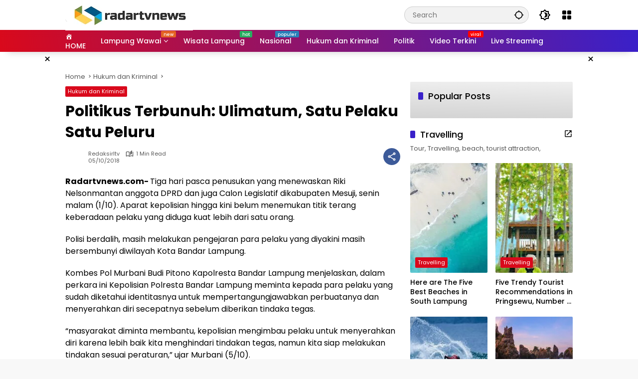

--- FILE ---
content_type: text/html; charset=UTF-8
request_url: https://radartvnews.com/2018/10/05/politikus-terbunuh-ulimatum-satu-pelaku-satu-peluru/
body_size: 44182
content:
<!doctype html><html lang="en-US"><head><script data-no-optimize="1">var litespeed_docref=sessionStorage.getItem("litespeed_docref");litespeed_docref&&(Object.defineProperty(document,"referrer",{get:function(){return litespeed_docref}}),sessionStorage.removeItem("litespeed_docref"));</script> <meta charset="UTF-8"><meta name="viewport" content="width=device-width, initial-scale=1"><link rel="profile" href="https://gmpg.org/xfn/11"><meta name='robots' content='index, follow, max-image-preview:large, max-snippet:-1, max-video-preview:-1' /><title>Politikus Terbunuh: Ulimatum, Satu Pelaku Satu Peluru - radartvnews | Portal Berita Lampung</title><meta name="description" content="Politikus Terbunuh: Ulimatum, Satu Pelaku Satu Peluru Hukum dan Kriminal" /><link rel="canonical" href="https://radartvnews.com/2018/10/05/politikus-terbunuh-ulimatum-satu-pelaku-satu-peluru/" /><meta property="og:locale" content="en_US" /><meta property="og:type" content="article" /><meta property="og:title" content="Politikus Terbunuh: Ulimatum, Satu Pelaku Satu Peluru - radartvnews | Portal Berita Lampung" /><meta property="og:description" content="Politikus Terbunuh: Ulimatum, Satu Pelaku Satu Peluru Hukum dan Kriminal" /><meta property="og:url" content="https://radartvnews.com/2018/10/05/politikus-terbunuh-ulimatum-satu-pelaku-satu-peluru/" /><meta property="og:site_name" content="radartvnews | Portal Berita Lampung" /><meta property="article:publisher" content="https://www.facebook.com/radartvlampung" /><meta property="article:published_time" content="2018-10-05T12:53:09+00:00" /><meta property="og:image" content="https://radartvnews.com/wp-content/uploads/2018/10/5-okt-caleg-tewas.jpg" /><meta property="og:image:width" content="932" /><meta property="og:image:height" content="523" /><meta property="og:image:type" content="image/jpeg" /><meta name="author" content="redaksirltv" /><meta name="twitter:card" content="summary_large_image" /><meta name="twitter:creator" content="@radarlampungtv" /><meta name="twitter:site" content="@radarlampungtv" /><meta name="twitter:label1" content="Written by" /><meta name="twitter:data1" content="redaksirltv" /><meta name="twitter:label2" content="Est. reading time" /><meta name="twitter:data2" content="1 minute" /> <script type="application/ld+json" class="yoast-schema-graph">{"@context":"https://schema.org","@graph":[{"@type":"Article","@id":"https://radartvnews.com/2018/10/05/politikus-terbunuh-ulimatum-satu-pelaku-satu-peluru/#article","isPartOf":{"@id":"https://radartvnews.com/2018/10/05/politikus-terbunuh-ulimatum-satu-pelaku-satu-peluru/"},"author":{"name":"redaksirltv","@id":"https://radartvnews.com/#/schema/person/636cba9be54747e82c881623ce060188"},"headline":"Politikus Terbunuh: Ulimatum, Satu Pelaku Satu Peluru","datePublished":"2018-10-05T12:53:09+00:00","mainEntityOfPage":{"@id":"https://radartvnews.com/2018/10/05/politikus-terbunuh-ulimatum-satu-pelaku-satu-peluru/"},"wordCount":146,"publisher":{"@id":"https://radartvnews.com/#organization"},"image":{"@id":"https://radartvnews.com/2018/10/05/politikus-terbunuh-ulimatum-satu-pelaku-satu-peluru/#primaryimage"},"thumbnailUrl":"https://radartvnews.com/wp-content/uploads/2018/10/5-okt-caleg-tewas.jpg","articleSection":["Hukum dan Kriminal"],"inLanguage":"en-US"},{"@type":"WebPage","@id":"https://radartvnews.com/2018/10/05/politikus-terbunuh-ulimatum-satu-pelaku-satu-peluru/","url":"https://radartvnews.com/2018/10/05/politikus-terbunuh-ulimatum-satu-pelaku-satu-peluru/","name":"Politikus Terbunuh: Ulimatum, Satu Pelaku Satu Peluru - radartvnews | Portal Berita Lampung","isPartOf":{"@id":"https://radartvnews.com/#website"},"primaryImageOfPage":{"@id":"https://radartvnews.com/2018/10/05/politikus-terbunuh-ulimatum-satu-pelaku-satu-peluru/#primaryimage"},"image":{"@id":"https://radartvnews.com/2018/10/05/politikus-terbunuh-ulimatum-satu-pelaku-satu-peluru/#primaryimage"},"thumbnailUrl":"https://radartvnews.com/wp-content/uploads/2018/10/5-okt-caleg-tewas.jpg","datePublished":"2018-10-05T12:53:09+00:00","description":"Politikus Terbunuh: Ulimatum, Satu Pelaku Satu Peluru Hukum dan Kriminal","breadcrumb":{"@id":"https://radartvnews.com/2018/10/05/politikus-terbunuh-ulimatum-satu-pelaku-satu-peluru/#breadcrumb"},"inLanguage":"en-US","potentialAction":[{"@type":"ReadAction","target":["https://radartvnews.com/2018/10/05/politikus-terbunuh-ulimatum-satu-pelaku-satu-peluru/"]}]},{"@type":"ImageObject","inLanguage":"en-US","@id":"https://radartvnews.com/2018/10/05/politikus-terbunuh-ulimatum-satu-pelaku-satu-peluru/#primaryimage","url":"https://radartvnews.com/wp-content/uploads/2018/10/5-okt-caleg-tewas.jpg","contentUrl":"https://radartvnews.com/wp-content/uploads/2018/10/5-okt-caleg-tewas.jpg","width":932,"height":523,"caption":"Polisi Imbau Pelaku Meneyarahkan Diri"},{"@type":"BreadcrumbList","@id":"https://radartvnews.com/2018/10/05/politikus-terbunuh-ulimatum-satu-pelaku-satu-peluru/#breadcrumb","itemListElement":[{"@type":"ListItem","position":1,"name":"Home","item":"https://radartvnews.com/"},{"@type":"ListItem","position":2,"name":"Politikus Terbunuh: Ulimatum, Satu Pelaku Satu Peluru"}]},{"@type":"WebSite","@id":"https://radartvnews.com/#website","url":"https://radartvnews.com/","name":"radartvnews | Portal Berita Lampung","description":"Berita Lampung Terkini","publisher":{"@id":"https://radartvnews.com/#organization"},"potentialAction":[{"@type":"SearchAction","target":{"@type":"EntryPoint","urlTemplate":"https://radartvnews.com/?s={search_term_string}"},"query-input":{"@type":"PropertyValueSpecification","valueRequired":true,"valueName":"search_term_string"}}],"inLanguage":"en-US"},{"@type":"Organization","@id":"https://radartvnews.com/#organization","name":"PT Radar Lampung Visual","url":"https://radartvnews.com/","logo":{"@type":"ImageObject","inLanguage":"en-US","@id":"https://radartvnews.com/#/schema/logo/image/","url":"http://radartvnews.com/wp-content/uploads/2015/12/radartvnewsonline-1.png","contentUrl":"http://radartvnews.com/wp-content/uploads/2015/12/radartvnewsonline-1.png","width":140,"height":48,"caption":"PT Radar Lampung Visual"},"image":{"@id":"https://radartvnews.com/#/schema/logo/image/"},"sameAs":["https://www.facebook.com/radartvlampung","https://x.com/radarlampungtv","https://www.instagram.com/radarlampungtv/","https://www.linkedin.com/in/radar-lampung-tv-913138116/","https://myspace.com/radartv","https://id.pinterest.com/radarlampungtv","https://www.youtube.com/channel/UCQmmVWME5s07Yf-4x0ufojQ","https://id.wikipedia.org/wiki/Radar_Lampung_TV"]},{"@type":"Person","@id":"https://radartvnews.com/#/schema/person/636cba9be54747e82c881623ce060188","name":"redaksirltv","url":"https://radartvnews.com/author/redaksi1/"}]}</script> <link rel='dns-prefetch' href='//www.googletagmanager.com' /><link rel='dns-prefetch' href='//connect.facebook.net' /><link rel="alternate" type="application/rss+xml" title="radartvnews | Portal Berita Lampung &raquo; Feed" href="https://radartvnews.com/feed/" /><link rel="alternate" type="application/rss+xml" title="radartvnews | Portal Berita Lampung &raquo; Comments Feed" href="https://radartvnews.com/comments/feed/" /><link rel="alternate" title="oEmbed (JSON)" type="application/json+oembed" href="https://radartvnews.com/wp-json/oembed/1.0/embed?url=https%3A%2F%2Fradartvnews.com%2F2018%2F10%2F05%2Fpolitikus-terbunuh-ulimatum-satu-pelaku-satu-peluru%2F" /><link rel="alternate" title="oEmbed (XML)" type="text/xml+oembed" href="https://radartvnews.com/wp-json/oembed/1.0/embed?url=https%3A%2F%2Fradartvnews.com%2F2018%2F10%2F05%2Fpolitikus-terbunuh-ulimatum-satu-pelaku-satu-peluru%2F&#038;format=xml" /><style id='wp-img-auto-sizes-contain-inline-css'>img:is([sizes=auto i],[sizes^="auto," i]){contain-intrinsic-size:3000px 1500px}
/*# sourceURL=wp-img-auto-sizes-contain-inline-css */</style><style id="litespeed-ccss">.dashicons{font-family:dashicons;display:inline-block;line-height:1;font-weight:400;font-style:normal;speak:never;text-decoration:inherit;text-transform:none;text-rendering:auto;-webkit-font-smoothing:antialiased;-moz-osx-font-smoothing:grayscale;width:20px;height:20px;font-size:20px;vertical-align:top;text-align:center}.dashicons-admin-home:before{content:"\f102"}.menu-item i._mi{display:inline-block;vertical-align:middle}.menu-item i._mi{width:auto;height:auto;margin-top:-.265em;font-size:1.2em;line-height:1}.menu-item i._before{margin-right:.25em}ul{box-sizing:border-box}.entry-content{counter-reset:footnotes}:root{--wp--preset--font-size--normal:16px;--wp--preset--font-size--huge:42px}.screen-reader-text{border:0;clip:rect(1px,1px,1px,1px);clip-path:inset(50%);height:1px;margin:-1px;overflow:hidden;padding:0;position:absolute;width:1px;word-wrap:normal!important}:root{--wp--preset--aspect-ratio--square:1;--wp--preset--aspect-ratio--4-3:4/3;--wp--preset--aspect-ratio--3-4:3/4;--wp--preset--aspect-ratio--3-2:3/2;--wp--preset--aspect-ratio--2-3:2/3;--wp--preset--aspect-ratio--16-9:16/9;--wp--preset--aspect-ratio--9-16:9/16;--wp--preset--color--black:#000000;--wp--preset--color--cyan-bluish-gray:#abb8c3;--wp--preset--color--white:#ffffff;--wp--preset--color--pale-pink:#f78da7;--wp--preset--color--vivid-red:#cf2e2e;--wp--preset--color--luminous-vivid-orange:#ff6900;--wp--preset--color--luminous-vivid-amber:#fcb900;--wp--preset--color--light-green-cyan:#7bdcb5;--wp--preset--color--vivid-green-cyan:#00d084;--wp--preset--color--pale-cyan-blue:#8ed1fc;--wp--preset--color--vivid-cyan-blue:#0693e3;--wp--preset--color--vivid-purple:#9b51e0;--wp--preset--gradient--vivid-cyan-blue-to-vivid-purple:linear-gradient(135deg,rgba(6,147,227,1) 0%,rgb(155,81,224) 100%);--wp--preset--gradient--light-green-cyan-to-vivid-green-cyan:linear-gradient(135deg,rgb(122,220,180) 0%,rgb(0,208,130) 100%);--wp--preset--gradient--luminous-vivid-amber-to-luminous-vivid-orange:linear-gradient(135deg,rgba(252,185,0,1) 0%,rgba(255,105,0,1) 100%);--wp--preset--gradient--luminous-vivid-orange-to-vivid-red:linear-gradient(135deg,rgba(255,105,0,1) 0%,rgb(207,46,46) 100%);--wp--preset--gradient--very-light-gray-to-cyan-bluish-gray:linear-gradient(135deg,rgb(238,238,238) 0%,rgb(169,184,195) 100%);--wp--preset--gradient--cool-to-warm-spectrum:linear-gradient(135deg,rgb(74,234,220) 0%,rgb(151,120,209) 20%,rgb(207,42,186) 40%,rgb(238,44,130) 60%,rgb(251,105,98) 80%,rgb(254,248,76) 100%);--wp--preset--gradient--blush-light-purple:linear-gradient(135deg,rgb(255,206,236) 0%,rgb(152,150,240) 100%);--wp--preset--gradient--blush-bordeaux:linear-gradient(135deg,rgb(254,205,165) 0%,rgb(254,45,45) 50%,rgb(107,0,62) 100%);--wp--preset--gradient--luminous-dusk:linear-gradient(135deg,rgb(255,203,112) 0%,rgb(199,81,192) 50%,rgb(65,88,208) 100%);--wp--preset--gradient--pale-ocean:linear-gradient(135deg,rgb(255,245,203) 0%,rgb(182,227,212) 50%,rgb(51,167,181) 100%);--wp--preset--gradient--electric-grass:linear-gradient(135deg,rgb(202,248,128) 0%,rgb(113,206,126) 100%);--wp--preset--gradient--midnight:linear-gradient(135deg,rgb(2,3,129) 0%,rgb(40,116,252) 100%);--wp--preset--font-size--small:13px;--wp--preset--font-size--medium:20px;--wp--preset--font-size--large:36px;--wp--preset--font-size--x-large:42px;--wp--preset--spacing--20:0.44rem;--wp--preset--spacing--30:0.67rem;--wp--preset--spacing--40:1rem;--wp--preset--spacing--50:1.5rem;--wp--preset--spacing--60:2.25rem;--wp--preset--spacing--70:3.38rem;--wp--preset--spacing--80:5.06rem;--wp--preset--shadow--natural:6px 6px 9px rgba(0, 0, 0, 0.2);--wp--preset--shadow--deep:12px 12px 50px rgba(0, 0, 0, 0.4);--wp--preset--shadow--sharp:6px 6px 0px rgba(0, 0, 0, 0.2);--wp--preset--shadow--outlined:6px 6px 0px -3px rgba(255, 255, 255, 1), 6px 6px rgba(0, 0, 0, 1);--wp--preset--shadow--crisp:6px 6px 0px rgba(0, 0, 0, 1)}body{--font-reguler:400;--font-bold:600;--background-color:#eeeeee;--scheme-color:#d9091b;--secondscheme-color:#3920c9;--main-color:#000000;--link-color-body:#000000;--hoverlink-color-body:#d9091b;--border-color:#e0e0e0;--header-bgcolor:#ffffff;--topnav-color:#000000;--topnav-link-color:#000000;--topnav-linkhover-color:#d9091b;--mainmenu-bgcolor:#d9091b;--mainmenu-secondbgcolor:#3920c9;--mainmenu-direction:80deg;--mainmenu-color:#ffffff;--mainmenu-hovercolor:#f1c40f;--content-bgcolor:#ffffff;--content-greycolor:#555555;--button-bgcolor:#3920c9;--button-color:#ffffff;--footer-bgcolor:#ffffff;--footer-color:#666666;--footer-linkcolor:#000000;--footer-hover-linkcolor:#d9091b;--greybody-bgcolor:#eeeeee;--rgbacolor:rgba(0, 0, 0, 0.05);--rgbacolorthin:rgba(0, 0, 0, 0.025);--rgbacoloractive:rgba(0, 0, 0, 0.1);--btn-prev:url(data:image/svg+xml,%3Csvg%20xmlns%3D%22http%3A%2F%2Fwww.w3.org%2F2000%2Fsvg%22%20xmlns%3Axlink%3D%22http%3A%2F%2Fwww.w3.org%2F1999%2Fxlink%22%20width%3D%221em%22%20height%3D%221em%22%20preserveAspectRatio%3D%22xMidYMid%20meet%22%20viewBox%3D%220%200%2024%2024%22%3E%3Cg%20fill%3D%22none%22%20stroke%3D%22%23111%22%20stroke-width%3D%222%22%20stroke-linecap%3D%22round%22%20stroke-linejoin%3D%22round%22%3E%3Cpath%20d%3D%22M19%2012H5%22%2F%3E%3Cpath%20d%3D%22M12%2019l-7-7l7-7%22%2F%3E%3C%2Fg%3E%3C%2Fsvg%3E);--btn-next:url(data:image/svg+xml,%3Csvg%20xmlns%3D%22http%3A%2F%2Fwww.w3.org%2F2000%2Fsvg%22%20xmlns%3Axlink%3D%22http%3A%2F%2Fwww.w3.org%2F1999%2Fxlink%22%20width%3D%221em%22%20height%3D%221em%22%20preserveAspectRatio%3D%22xMidYMid%20meet%22%20viewBox%3D%220%200%2024%2024%22%3E%3Cg%20fill%3D%22none%22%20stroke%3D%22%23111%22%20stroke-width%3D%222%22%20stroke-linecap%3D%22round%22%20stroke-linejoin%3D%22round%22%3E%3Cpath%20d%3D%22M5%2012h14%22%2F%3E%3Cpath%20d%3D%22M12%205l7%207l-7%207%22%2F%3E%3C%2Fg%3E%3C%2Fsvg%3E);--author:url("data:image/svg+xml,%0A%3Csvg xmlns='http://www.w3.org/2000/svg' enable-background='new 0 0 24 24' height='24px' viewBox='0 0 24 24' width='24px' fill='%23000000'%3E%3Cg%3E%3Crect fill='none' height='24' width='24'/%3E%3C/g%3E%3Cg%3E%3Cg%3E%3Cpath d='M17,10.43V2H7v8.43c0,0.35,0.18,0.68,0.49,0.86l4.18,2.51l-0.99,2.34l-3.41,0.29l2.59,2.24L9.07,22L12,20.23L14.93,22 l-0.78-3.33l2.59-2.24l-3.41-0.29l-0.99-2.34l4.18-2.51C16.82,11.11,17,10.79,17,10.43z M11,11.07l-2-1.2V4h2V11.07z M15,9.87 l-2,1.2V4h2V9.87z'/%3E%3C/g%3E%3C/g%3E%3C/svg%3E");--format-video:url("data:image/svg+xml,%3Csvg xmlns='http://www.w3.org/2000/svg' height='48px' viewBox='0 0 24 24' width='48px' fill='%23FFFFFF'%3E%3Cpath d='M0 0h24v24H0V0z' fill='none'/%3E%3Cpath d='M12 2C6.48 2 2 6.48 2 12s4.48 10 10 10 10-4.48 10-10S17.52 2 12 2zm-2 14.5v-9l6 4.5-6 4.5z'/%3E%3C/svg%3E");--format-gallery:url("data:image/svg+xml,%3Csvg xmlns='http://www.w3.org/2000/svg' height='48px' viewBox='0 0 24 24' width='48px' fill='%23FFFFFF'%3E%3Cpath d='M0 0h24v24H0V0z' fill='none'/%3E%3Cpath d='M14.12 4l1.83 2H20v12H4V6h4.05l1.83-2h4.24M15 2H9L7.17 4H4c-1.1 0-2 .9-2 2v12c0 1.1.9 2 2 2h16c1.1 0 2-.9 2-2V6c0-1.1-.9-2-2-2h-3.17L15 2zm-3 7c1.65 0 3 1.35 3 3s-1.35 3-3 3-3-1.35-3-3 1.35-3 3-3m0-2c-2.76 0-5 2.24-5 5s2.24 5 5 5 5-2.24 5-5-2.24-5-5-5z'/%3E%3C/svg%3E");--widget-title:#d9091b}*,*::before,*::after,html{box-sizing:border-box}html{line-height:1.5}body{margin:0!important;background-color:var(--background-color);color:var(--main-color);font-weight:var(--font-reguler);line-height:1.5;overflow-x:hidden}body,button,input{word-wrap:break-word;text-rendering:optimizeLegibility;-webkit-font-smoothing:antialiased;font-family:sans-serif;line-height:1.5;font-size:14px}h1,h2,h4{clear:both;margin-top:0;margin-bottom:10px;line-height:1.4;hyphens:auto}h1{font-size:24px}h2{font-size:22px}h4{font-size:18px}p{margin-top:0;margin-bottom:20px;word-wrap:break-word}i{font-style:italic}strong{font-weight:var(--font-bold)}svg{display:inline-block}ul{margin:0 0 20px 0}ul{list-style:disc}li>ul{margin-bottom:0;margin-left:0}img{border-style:none;vertical-align:middle;height:auto;max-width:100%}.text-center{text-align:center}.list-flex{display:flex;align-items:center}.list-flex .list-right{margin-left:auto;display:flex}.list-flex .list-right>*{margin-left:5px}.row-flex{display:inline-flex;align-items:center}.row-flex.gmr-navleft>*{margin-right:20px}@media (max-width:600px){.row-flex.gmr-navleft>*{margin-right:10px}}.row-flex.gmr-navright>*{margin-left:20px}@media (max-width:600px){.row-flex.gmr-navright>*{margin-left:10px}}.clearfix:before,.clearfix:after{content:" ";display:table}.clearfix:after{clear:both}.gmr-hide{display:none}.desktop-only{display:block}.mobile-only{display:none}@media (max-width:992px){.mobile-only{display:block}.desktop-only{display:none}}a{background-color:#fff0;text-decoration:none!important;color:var(--link-color-body)}button{border:none!important;border-radius:2px;padding:8px 16px;font-size:14px;background-color:var(--button-bgcolor);color:var(--button-color);overflow:visible;position:relative;outline:none;left:auto;display:inline-block;font-family:inherit}input[type="text"]{overflow:auto;outline:none;font-size:14px;color:var(--content-greycolor);background-color:var(--rgbacolor);border:1px solid var(--border-color);border-radius:2px;padding:7px 16px;font-family:inherit}#side-nav ul{list-style:none;margin:0 0 0;padding:0}#side-nav ul li{width:100%;display:block;list-style:none;padding:0;margin:0 0 0 0}#side-nav ul li a{padding:8px 16px;display:flex;position:relative;font-size:16px;line-height:1.5;text-decoration:none}#side-nav ul li ul.sub-menu{border-bottom:0;margin:5px;display:grid!important;grid-template-columns:repeat(1,1fr);gap:5px 5px}#side-nav ul li ul.sub-menu li a{font-size:13px;padding:8px 10px;background-color:var(--rgbacolorthin)}#side-nav ul li.menu-item-has-children{width:100%!important}#side-nav ul li.menu-item-has-children>a{font-size:16px;background-color:var(--rgbacolor)}#side-nav .close-topnavmenu-wrap button{border:none!important;color:var(--main-color);font-size:30px;line-height:30px;padding:0!important;margin:0!important;background:var(--content-bgcolor);box-shadow:0 0 10px 0 rgb(0 0 0 / .2);justify-content:center;align-items:center;display:flex;border-radius:50%;width:34px;height:34px}#side-nav .gmr-logo{display:flex;justify-content:space-between;align-items:center;padding:8px 20px;margin-bottom:10px;background-color:var(--content-bgcolor);height:60px;box-shadow:0 15px 15px -15px rgb(0 0 0 / .2);position:sticky;left:0;right:0;top:0;z-index:8}.gmr-sidemenu{position:fixed;top:0;bottom:0;padding-bottom:40px;max-width:400px;width:100%;height:100%;z-index:9999999;overflow-y:scroll;background-color:var(--content-bgcolor);overflow:auto;-webkit-overflow-scrolling:touch}button#gmr-responsive-menu{padding:0 0;background-color:#fff0;flex-wrap:nowrap;align-items:center;max-width:100px}@media (max-width:992px){button#gmr-responsive-menu{display:inline-flex}}.onoffcanvas{position:absolute;top:0;right:0;bottom:0;left:0;box-sizing:border-box;z-index:1001;transform:translate3d(-100%,0,0)}.onoffcanvas.is-fixed{backface-visibility:hidden;position:fixed}.onoffcanvas.is-left{right:auto;transform:translate3d(-100%,0,0)}.main-navigation{background:linear-gradient(var(--mainmenu-direction),var(--mainmenu-bgcolor) 0%,var(--mainmenu-secondbgcolor) 100%);box-shadow:0 15px 15px -15px rgb(0 0 0 / .2)}.gmr-mainmenu{margin:0;padding:0;display:block;z-index:99}.gmr-mainmenu ul{list-style:none;display:flex;flex-wrap:wrap;margin:0 auto;padding:0;z-index:999;align-items:center}.gmr-mainmenu ul>*{margin-right:30px}.gmr-mainmenu ul>*:last-child{margin-right:0}.gmr-mainmenu ul>li{display:grid!important;grid-template-columns:repeat(1,1fr);position:relative;height:44px;align-items:center;justify-content:center}.gmr-mainmenu ul>li>a{position:relative;display:flex;padding:0 0;font-size:14px;line-height:1.4;text-decoration:none!important;color:var(--mainmenu-color);height:44px;align-items:center;justify-content:center;white-space:nowrap}.gmr-mainmenu ul>li.menu-item-has-children>a span:after{display:inline-block;position:relative;margin-left:6px;margin-right:3px;margin-top:-3px;top:auto;bottom:auto;vertical-align:middle;content:" ";border-bottom:1px solid var(--mainmenu-color);border-right:1px solid var(--mainmenu-color);transform-origin:66% 66%;transform:rotate(45deg);height:6px;width:6px}@media (max-width:992px){.gmr-mainmenu ul>li.menu-item-has-children>a span:after{display:none}}.gmr-mainmenu ul>li.col-2>.sub-menu{display:grid!important;grid-template-columns:repeat(2,1fr);visibility:hidden}.gmr-mainmenu ul>li.col-2>.sub-menu>*{margin-right:0}@media (max-width:992px){.gmr-mainmenu ul>li.col-2>.sub-menu{display:none!important}}.gmr-mainmenu ul .sub-menu{margin:0 auto;left:0;padding:0;position:absolute;top:120%;z-index:999;opacity:0;display:none;background-color:var(--content-bgcolor);box-shadow:0 0 10px 0 rgb(0 0 0 / .2);border-radius:2px;padding:10px 0}@media (max-width:992px){.gmr-mainmenu ul .sub-menu{display:none!important}}.gmr-mainmenu ul .sub-menu li{height:32px;width:100%}.gmr-mainmenu ul .sub-menu a{width:100%;line-height:1.4;font-size:13px;letter-spacing:0;padding:0 20px;text-align:left;color:var(--link-color-body);text-transform:none!important;justify-content:flex-start;height:32px}.gmr-mainmenu ul .sub-menu:after{bottom:80%;left:44px;border:solid #fff0;content:" ";height:0;width:0;position:absolute;border-color:#fff0;border-bottom-color:var(--content-bgcolor);border-width:10px;margin-left:-10px;opacity:0;display:none}@media (max-width:992px){.gmr-mainmenu{max-height:44px;overflow:hidden}.gmr-mainmenu ul{overflow:auto;white-space:nowrap;max-width:100%!important;flex-wrap:nowrap;-ms-overflow-style:none;scrollbar-width:none}.gmr-mainmenu ul::-webkit-scrollbar{display:none}}ul#secondary-menu{list-style:none;margin:0 0 0;padding:0}ul#secondary-menu li{width:100%;list-style:none;padding:0;margin:0 0 0 0}ul#secondary-menu li a{padding:0 20px;display:flex;position:relative;line-height:1.4;font-size:13px;text-decoration:none!important;justify-content:flex-start;align-items:center;height:32px;color:var(--link-color-body);white-space:nowrap}.gmr-secondmenu-dropdown.gmr-dropdown ul#secondary-menu{padding:10px 0!important}ul.menu li.menu-new>a:after{content:attr(data-desciption);position:absolute;top:2px;right:-15px;padding:0 5px;background-color:red;color:#fff;font-size:9px;line-height:1.4;letter-spacing:-.02em;border-radius:2px;display:inline-flex;height:13px;align-items:center}ul.menu li.menu-new.blue>a:after{background-color:#2980b9}ul.menu li.menu-new.orange>a:after{background-color:#e56324}ul.menu li.menu-new.red>a:after{background-color:red}ul.menu li.menu-new.green>a:after{background-color:#27Ae60}ul.menu li.menu-item i._mi{font-size:20px;width:20px;height:20px;min-width:20px;max-width:20px;display:flex;align-items:center;margin-top:0;color:var(--content-greycolor)}ul.menu li.menu-item i._mi._before{margin-right:13px}.row{margin-left:-10px;margin-right:-10px;display:flex;flex-wrap:wrap;align-items:flex-start}.row:before,.row:after{content:" ";display:table}.row:after{clear:both}.container{margin-right:auto;margin-left:auto;padding-left:16px;padding-right:16px}.container:before,.container:after{content:" ";display:table}.container:after{clear:both}@media (min-width:768px){.container{max-width:728px}}@media (min-width:992px){.container{max-width:952px}}@media (min-width:1200px){.container{max-width:1050px}}.col-md-4,.col-md-8{position:relative;min-height:1px;padding-left:10px;padding-right:10px;width:100%}@media (min-width:992px){.col-md-8{flex:0 0 auto;width:66.66667%}.col-md-4{flex:0 0 auto;width:33.33333%}}.site{margin:0 auto 0;background-color:var(--content-bgcolor);z-index:2;position:relative}.site-branding{justify-content:space-between;display:flex;align-items:center;flex-wrap:wrap}.gmr-topnavwrap{width:100%;background-color:var(--header-bgcolor);z-index:9999;position:sticky;right:0;left:0;top:0;margin:0 auto}.gmr-topnavwrap .site-header{position:relative;color:var(--topnav-color);padding:10px 0 10px}.gmr-topnavwrap .site-header button,.gmr-topnavwrap .site-header a{color:var(--topnav-link-color)}.gmr-topnavwrap .row-flex{height:40px}.gmr-topnavwrap .row-flex.gmr-navright{margin-left:auto;max-width:720px}.gmr-searchform{position:relative;max-width:400px}.gmr-sidemenu .gmr-searchform{max-width:100%;margin:8px 10px}.gmr-searchform input{outline:none;text-align:left;width:100%;max-width:250px;margin:0;height:34px;border-width:1px!important;padding:8px 40px 8px 16px;-webkit-box-sizing:border-box;-moz-box-sizing:border-box;box-sizing:border-box;border-radius:20px}.gmr-sidemenu .gmr-searchform input{max-width:100%}.gmr-searchform button{position:absolute;right:0;top:0;border:none;outline:none;background-color:#fff0;padding:6px 10px;color:var(--content-greycolor)}.gmr-searchform button svg{width:20px;height:20px;line-height:20px;vertical-align:-.4em;padding:0}.gmr-top-date{border-right:1px solid var(--border-color);padding-right:20px;display:-webkit-box;-webkit-line-clamp:1;-webkit-box-orient:vertical;overflow:hidden;text-overflow:ellipsis}@media (max-width:992px){.gmr-top-date{display:none}}button.topnav-button{background-color:#fff0;color:var(--topnav-color);width:24px;height:24px;padding:0!important}button.topnav-button>svg{height:24px;width:24px;padding:0}.gmr-menugrid-btn{position:relative;width:24px;height:24px}.gmr-menugrid-btn .gmr-dropdown{display:none;position:absolute;top:auto;right:0;margin-top:12px;z-index:99999;background-color:var(--content-bgcolor,#ffffff);padding:0 0!important;box-shadow:0 0 10px 0 rgb(0 0 0 / .2);border-radius:2px}.gmr-content-share{margin-left:auto}ul.gmr-socialicon-share{margin:0;padding:0;display:flex;align-items:center;list-style:none}ul.gmr-socialicon-share li{text-align:center;margin-left:5px}ul.gmr-socialicon-share li:first-child{margin-left:0}ul.gmr-socialicon-share li a{display:inline-flex;width:34px;height:34px;align-items:center;justify-content:center;border-radius:50%}ul.gmr-socialicon-share li.facebook a{background-color:#3c5a99}ul.gmr-socialicon-share li.twitter a{background-color:#0f1419}ul.gmr-socialicon-share li.telegram a{background-color:#08c}ul.gmr-socialicon-share li.pinterest a{background-color:#bd081c}ul.gmr-socialicon-share li.whatsapp a{background-color:#25d366}ul.gmr-socialicon-share li svg{font-size:20px;width:20px;height:20px;color:#fff}button#share-modal{display:inline-flex;background-color:#3c5a99;height:34px;width:34px;border-radius:50%;justify-content:center;align-items:center;padding:0}button#share-modal svg{font-size:20px;width:20px;height:20px;color:#fff}.main-textshare{font-size:18px;display:block;margin-bottom:10px;padding-bottom:10px;border-bottom:1px solid var(--border-color)}.content-share{text-align:center}.content-share .gmr-socialicon-share{margin-top:10px;justify-content:center}.gmr-modalbg{position:absolute;width:100%;height:100%;background-color:rgb(0 0 0 / .5)}#gmr-popupwrap{display:none;position:fixed;left:0;right:0;top:0;bottom:0;width:100%;height:100%;z-index:9999998;margin-left:0}.gmr-in-popup{background-color:var(--content-bgcolor);margin:auto;padding:10px;width:80%;max-width:350px;position:relative;z-index:99999;top:50%;transform:translateY(-50%);box-shadow:0 0 10px 0 rgb(0 0 0 / .2);border-radius:2px}.gmr-share-popup .gmr-in-popup{padding:20px}.page-header{position:relative;display:flex;flex-direction:column}.page-header.widget-titlewrap{position:relative;display:flex;flex-flow:wrap;justify-content:space-between;align-items:center}.gmr-iconnotif{font-size:11px;position:relative}.gmr-iconnotif a{background-color:var(--secondscheme-color);color:#fff;display:inline-flex;width:34px;height:34px;align-items:center;justify-content:center;border-radius:50%}.gmr-iconnotif svg{font-size:20px;width:20px;height:20px}h1.entry-title{font-size:30px;color:var(--main-color);margin-bottom:10px}@media (max-width:992px){h1.entry-title{font-size:22px}}.widget-title{font-size:18px;color:var(--widget-title);margin-bottom:16px!important;display:flex;align-items:center}.widget-title:before{content:"";margin-right:10px;width:10px;height:15px;background-color:var(--secondscheme-color);border-radius:2px}@media (min-width:992px){.pos-sticky{position:sticky;position:-webkit-sticky;top:100px}.gmr-disable-sticky .pos-sticky{position:relative!important;top:auto!important}}.gmr-content{position:relative;padding-top:20px;padding-bottom:20px}.post-thumbnail{position:relative;display:flex;overflow:hidden;border-radius:2px;flex-wrap:wrap}.post-thumbnail:before{position:absolute;top:0;left:-75%;z-index:2;display:block;content:"";width:50%;height:100%;background:-webkit-linear-gradient(left,#fff0 0%,rgb(255 255 255 / .3) 100%);background:linear-gradient(to right,#fff0 0%,rgb(255 255 255 / .3) 100%);transform:skewX(-25deg)}.post-thumbnail .svg-format{background-repeat:no-repeat;background-position:50% 50%;background-size:36px 36px;width:100%;height:100%;position:absolute;top:50%;left:50%;-ms-transform:translate(-50%,-50%);transform:translate(-50%,-50%);z-index:1;background-color:rgb(0 0 0 / .2)}.post-thumbnail .svg-format.gmr-format-video{background-image:var(--format-video)}.post-thumbnail.big-thumb .svg-format{background-size:46px 46px}.post-thumbnail img{width:100%;display:block}.post{word-wrap:break-word}article.post{margin-bottom:20px}.entry-header-single{margin-bottom:20px}.updated:not(.published){display:none}.entry-content{margin:0 0 0;display:block;position:relative}.cat-links-content{font-size:11px;display:flex;flex-wrap:wrap;align-items:center;font-size:11px;line-height:11px}.cat-links-content>*{margin-right:8px}.cat-links-content>*:last-child{margin-right:0}.cat-links-content a{color:#ffffff!important;border-radius:2px;background-color:var(--scheme-color);padding:5px 5px}@media (max-width:992px){.cat-links-content a{padding:8px 5px}}.entry-header-single .cat-links-content a{padding:5px 5px;margin-bottom:8px}.single-wrap{display:flex;justify-content:space-around;align-items:flex-start;gap:20px}@media (max-width:992px){.single-wrap{display:block}}.entry-content-single{margin:0 0 20px;width:100%}.entry-content-single.have-stickybanner{width:calc(100% - 140px)}@media (max-width:992px){.entry-content-single.have-stickybanner{width:100%}}.meta-content{font-size:11px;color:var(--content-greycolor);line-height:11px;text-transform:capitalize;display:flex;align-items:center}.meta-content>*{margin-right:8px}.meta-content>*:last-child{margin-right:0}.meta-content a{color:var(--content-greycolor)}.meta-content.meta-content-flex{display:flex;align-items:center}.gmr-gravatar-metasingle{width:46px;height:36px}@media (max-width:400px){.gmr-gravatar-metasingle{display:none}}.gmr-content-metasingle{display:flex;flex-direction:column}.gmr-content-metasingle .meta-content{display:flex;align-items:center}.gmr-content-metasingle .meta-content .count-text svg{width:16px!important;height:16px!important}.gmr-content-metasingle .author{display:flex;align-items:center}.breadcrumbs{font-size:13px;margin-bottom:10px;color:var(--content-greycolor)}.breadcrumbs a{color:var(--content-greycolor)}.breadcrumbs .separator{display:inline-block;position:relative;margin-left:3px;margin-right:3px;margin-top:-2px;top:auto;bottom:auto;vertical-align:middle;content:" ";border-bottom:1px solid var(--content-greycolor);border-right:1px solid var(--content-greycolor);transform:rotate(-45deg);height:4px;width:4px}.breadcrumbs .last-cl{display:none!important}.gmr-banner-beforecontent{margin-bottom:20px}.gmr-verytopbanner{background-color:#000;position:relative;display:none}@media (max-width:991px){.gmr-verytopbanner{display:block}}.gmr-verytopbanner .gmr-parallax{width:100%;position:relative;margin:0 0;display:flex;justify-content:center;height:330px}.gmr-verytopbanner .gmr-parallax .rellax{position:fixed;width:100%;height:330px;margin:auto auto;left:0;right:0;top:30px}.gmr-verytopbanner .gmr-parallax .rellax .in-rellax{display:flex;justify-content:center;width:100%}.gmr-verytopbanner .idt-xclosewrap{top:-30px!important;right:0!important;left:0!important;z-index:1;height:30px!important;font-size:18px;margin:auto auto;display:flex;position:absolute;align-items:center;justify-content:center;width:100%;background-color:var(--scheme-color)}.gmr-verytopbanner .idt-xclosewrap .idt-xclosetext{text-transform:capitalize;color:#fff;font-size:13px;display:-webkit-box;-webkit-line-clamp:1;-webkit-box-orient:vertical;overflow:hidden;text-overflow:ellipsis;margin-right:10px}.gmr-verytopbanner .idt-xclose-top{width:22px!important;min-width:22px!important;height:22px!important;font-size:22px;line-height:22px;background-color:var(--content-bgcolor);color:var(--main-color);box-shadow:0 0 10px 0 rgb(0 0 0 / .2);justify-content:center;padding:0 0!important;display:flex;border-radius:50%}.gmr-topbanner{padding-top:20px;background-color:var(--content-bgcolor)}.gmr-banner-stickyright{margin-bottom:20px;width:140px;text-align:left;flex:1}@media (max-width:991px){.gmr-banner-stickyright{display:none}}.gmr-floatbanner{position:relative;z-index:998}.gmr-floatbanner button{text-align:center;padding:0!important;margin:0!important;background-color:var(--content-bgcolor);color:var(--main-color);z-index:9;width:26px!important;min-width:26px!important;height:26px!important;font-size:22px;line-height:26px!important;border-radius:50%;top:-28px;box-shadow:0 1px 1px 0 rgb(0 0 0 / .2)}.gmr-floatbanner-left{left:50%;margin-left:-830px;position:fixed;top:auto;width:300px;justify-content:flex-end;display:flex}@media (max-width:1200px){.gmr-floatbanner-left{margin-left:-780px}}@media (max-width:991px){.gmr-floatbanner-left{display:none!important}}.gmr-floatbanner-left button{position:absolute;right:2px;top:2px;box-shadow:none!important}.gmr-floatbanner-right{right:50%;margin-right:-830px;position:fixed;top:auto;width:300px;justify-content:flex-start;display:flex}@media (max-width:1200px){.gmr-floatbanner-right{margin-right:-780px}}@media (max-width:991px){.gmr-floatbanner-right{display:none!important}}.gmr-floatbanner-right button{position:absolute;left:2px;top:2px;box-shadow:none!important}.idt-xclose{position:absolute;display:flex;top:-30px;right:-30px;z-index:99;background-color:var(--content-bgcolor);color:var(--main-color);box-shadow:0 0 10px 0 rgb(0 0 0 / .2);width:34px;min-width:34px;height:34px;font-size:22px;line-height:1.5;text-align:center;border-radius:50%;justify-content:center;align-items:center;padding:0 0!important}.gmr-ontop{position:fixed;bottom:20px;right:20px;font-size:35px;z-index:9999}.gmr-ontop path{fill:var(--link-color-body)}@media (max-width:991px){.gmr-ontop{display:none!important}}.widget{margin:0 0 20px;border-radius:2px;position:relative}.widget ul{display:flex;flex-direction:column;padding-left:0;list-style:none;margin:0!important}.widget ul li{margin-bottom:10px}.widget ul.wpmedia-rp-widget li{margin-bottom:16px}.wpmedia-rp-widget li{display:flex;align-items:center}.wpmedia-rp-widget li .big-thumb{width:calc(100% + 32px)}.wpmedia-rp-widget li .big-thumb .inner-thumbnail{position:absolute;bottom:0;left:0;right:0;padding:16px;line-height:30px;color:#fff;margin-bottom:0;z-index:2;background:linear-gradient(0deg,rgb(0 0 0 / .9),#fff0 100%,#fff0);display:flex;align-items:center}.wpmedia-rp-widget li .big-thumb .meta-content{color:#ddd}.rp-number{color:#fff;font-size:20px;line-height:60px;width:60px;height:60px;margin-right:14px;text-align:center;background-color:var(--scheme-color);border-radius:2px}.count-text{margin-left:4px;display:inline-flex;align-items:center}.count-text>*{margin-right:5px}.count-text>*:last-child{margin-right:0}.count-text svg{width:13px;height:13px}.recent-title{font-size:14px;display:inline-block;margin-bottom:5px;line-height:1.4;display:-webkit-box;-webkit-line-clamp:2;-webkit-box-orient:vertical;overflow:hidden;text-overflow:ellipsis}.recent-content{flex:1}.screen-reader-text{border:0;clip:rect(1px,1px,1px,1px);clip-path:inset(50%);height:1px;margin:-1px;overflow:hidden;padding:0;position:absolute!important;width:1px;word-wrap:normal!important}h1,h2,h4,.gmr-mainmenu ul>li>a,.gmr-secondmenu-dropdown ul>li>a,.gmr-sidemenu ul li a,.heading-text{font-family:Poppins;font-weight:500}h1 strong{font-weight:700}.entry-content-single{font-size:16px}body{font-family:Poppins;--font-reguler:400;--font-bold:700;--background-color:#f8f8f8;--main-color:#000000;--widget-title:#000000;--link-color-body:#000000;--hoverlink-color-body:#d9091b;--border-color:#cccccc;--button-bgcolor:#3920c9;--button-color:#ffffff;--header-bgcolor:#ffffff;--topnav-color:#000000;--topnav-link-color:#000000;--topnav-linkhover-color:#d9091b;--mainmenu-color:#ffffff;--mainmenu-hovercolor:#f1c40f;--content-bgcolor:#ffffff;--content-greycolor:#555555;--greybody-bgcolor:#eeeeee;--footer-bgcolor:#ffffff;--footer-color:#666666;--footer-linkcolor:#212121;--footer-hover-linkcolor:#d9091b}body{--scheme-color:#d9091b;--secondscheme-color:#3920c9}#wpmedia-popular-3{padding:16px;background:linear-gradient(1deg,var(--widget-color1,#d3d3d3) 0%,var(--widget-color2,#efefef) 100%)}#wpmedia-popular-3 .big-thumb{margin:0 -16px;border-radius:0!important}</style><link rel="preload" data-asynced="1" data-optimized="2" as="style" onload="this.onload=null;this.rel='stylesheet'" href="https://radartvnews.com/wp-content/litespeed/css/11788816c2a7373e364727d73b029c95.css?ver=72e1c" /><script data-optimized="1" type="litespeed/javascript" data-src="https://radartvnews.com/wp-content/plugins/litespeed-cache/assets/js/css_async.min.js"></script> <style id='wpmedia-style-inline-css'>h1,h2,h3,h4,h5,h6,.reltitle,.site-title,.gmr-mainmenu ul > li > a,.gmr-secondmenu-dropdown ul > li > a,.gmr-sidemenu ul li a,.gmr-sidemenu .side-textsocial,.heading-text,.gmr-mobilemenu ul li a,#navigationamp ul li a{font-family:Poppins;font-weight:500;}h1 strong,h2 strong,h3 strong,h4 strong,h5 strong,h6 strong{font-weight:700;}.entry-content-single{font-size:16px;}body{font-family:Poppins;--font-reguler:400;--font-bold:700;--background-color:#f8f8f8;--main-color:#000000;--widget-title:#000000;--link-color-body:#000000;--hoverlink-color-body:#d9091b;--border-color:#cccccc;--button-bgcolor:#3920c9;--button-color:#ffffff;--header-bgcolor:#ffffff;--topnav-color:#000000;--topnav-link-color:#000000;--topnav-linkhover-color:#d9091b;--mainmenu-color:#ffffff;--mainmenu-hovercolor:#f1c40f;--content-bgcolor:#ffffff;--content-greycolor:#555555;--greybody-bgcolor:#eeeeee;--footer-bgcolor:#ffffff;--footer-color:#666666;--footer-linkcolor:#212121;--footer-hover-linkcolor:#d9091b;}body,body.dark-theme{--scheme-color:#d9091b;--secondscheme-color:#3920c9;}/* Generate Using Cache */
/*# sourceURL=wpmedia-style-inline-css */</style> <script type="litespeed/javascript" data-src="https://radartvnews.com/wp-includes/js/jquery/jquery.min.js" id="jquery-core-js"></script>  <script type="litespeed/javascript" data-src="https://www.googletagmanager.com/gtag/js?id=G-85DSF84YG5" id="google_gtagjs-js"></script> <script id="google_gtagjs-js-after" type="litespeed/javascript">window.dataLayer=window.dataLayer||[];function gtag(){dataLayer.push(arguments)}
gtag("set","linker",{"domains":["radartvnews.com"]});gtag("js",new Date());gtag("set","developer_id.dZTNiMT",!0);gtag("config","G-85DSF84YG5",{"googlesitekit_post_type":"post","googlesitekit_post_date":"20181005","googlesitekit_post_author":"redaksirltv"});gtag("config","AW-960098713");window._googlesitekit=window._googlesitekit||{};window._googlesitekit.throttledEvents=[];window._googlesitekit.gtagEvent=(name,data)=>{var key=JSON.stringify({name,data});if(!!window._googlesitekit.throttledEvents[key]){return}window._googlesitekit.throttledEvents[key]=!0;setTimeout(()=>{delete window._googlesitekit.throttledEvents[key]},5);gtag("event",name,{...data,event_source:"site-kit"})}</script> <link rel="https://api.w.org/" href="https://radartvnews.com/wp-json/" /><link rel="alternate" title="JSON" type="application/json" href="https://radartvnews.com/wp-json/wp/v2/posts/28283" /><link rel="EditURI" type="application/rsd+xml" title="RSD" href="https://radartvnews.com/xmlrpc.php?rsd" /><meta name="generator" content="WordPress 6.9" /><link rel='shortlink' href='https://radartvnews.com/?p=28283' /><meta name="generator" content="Site Kit by Google 1.170.0" /><script type="litespeed/javascript" data-src="https://pagead2.googlesyndication.com/pagead/js/adsbygoogle.js?client=ca-pub-8261337942844775"
     crossorigin="anonymous"></script>  <script type="litespeed/javascript">(function(w,d,s,l,i){w[l]=w[l]||[];w[l].push({'gtm.start':new Date().getTime(),event:'gtm.js'});var f=d.getElementsByTagName(s)[0],j=d.createElement(s),dl=l!='dataLayer'?'&l='+l:'';j.async=!0;j.src='https://www.googletagmanager.com/gtm.js?id='+i+dl;f.parentNode.insertBefore(j,f)})(window,document,'script','dataLayer','GTM-548TCXLX')</script>  <script type="litespeed/javascript" data-src="https://www.googletagmanager.com/gtag/js?id=UA-73148109-1"></script> <script type="litespeed/javascript">window.dataLayer=window.dataLayer||[];function gtag(){dataLayer.push(arguments)}
gtag('js',new Date());gtag('config','UA-73148109-1')</script> <meta property="fb:pages" content="98479775808" /> <script type="litespeed/javascript" data-src="https://www.googletagmanager.com/gtag/js?id=G-85DSF84YG5"></script> <script type="litespeed/javascript">window.dataLayer=window.dataLayer||[];function gtag(){dataLayer.push(arguments)}
gtag('js',new Date());gtag('config','G-85DSF84YG5')</script> <script type="litespeed/javascript" data-src="https://jsc.mgid.com/site/776457.js"></script>  <script type="litespeed/javascript">!function(f,b,e,v,n,t,s){if(f.fbq)return;n=f.fbq=function(){n.callMethod?n.callMethod.apply(n,arguments):n.queue.push(arguments)};if(!f._fbq)f._fbq=n;n.push=n;n.loaded=!0;n.version='2.0';n.queue=[];t=b.createElement(e);t.async=!0;t.src=v;s=b.getElementsByTagName(e)[0];s.parentNode.insertBefore(t,s)}(window,document,'script','https://connect.facebook.net/en_US/fbevents.js');fbq('init','2763241030447825');fbq('track',"PageView")</script> <noscript><img height="1" width="1" style="display:none"
src="https://www.facebook.com/tr?id=2763241030447825&ev=PageView&noscript=1"
/></noscript><meta name="google-adsense-platform-account" content="ca-host-pub-2644536267352236"><meta name="google-adsense-platform-domain" content="sitekit.withgoogle.com"> <script type="litespeed/javascript">(function(w,d,s,l,i){w[l]=w[l]||[];w[l].push({'gtm.start':new Date().getTime(),event:'gtm.js'});var f=d.getElementsByTagName(s)[0],j=d.createElement(s),dl=l!='dataLayer'?'&l='+l:'';j.async=!0;j.src='https://www.googletagmanager.com/gtm.js?id='+i+dl;f.parentNode.insertBefore(j,f)})(window,document,'script','dataLayer','GTM-548TCXLX')</script> <link rel="icon" href="https://radartvnews.com/wp-content/uploads/2024/01/cropped-LOGO-R-1-80x80.png" sizes="32x32" /><link rel="icon" href="https://radartvnews.com/wp-content/uploads/2024/01/cropped-LOGO-R-1.png" sizes="192x192" /><link rel="apple-touch-icon" href="https://radartvnews.com/wp-content/uploads/2024/01/cropped-LOGO-R-1.png" /><meta name="msapplication-TileImage" content="https://radartvnews.com/wp-content/uploads/2024/01/cropped-LOGO-R-1.png" /><style id='global-styles-inline-css'>:root{--wp--preset--aspect-ratio--square: 1;--wp--preset--aspect-ratio--4-3: 4/3;--wp--preset--aspect-ratio--3-4: 3/4;--wp--preset--aspect-ratio--3-2: 3/2;--wp--preset--aspect-ratio--2-3: 2/3;--wp--preset--aspect-ratio--16-9: 16/9;--wp--preset--aspect-ratio--9-16: 9/16;--wp--preset--color--black: #000000;--wp--preset--color--cyan-bluish-gray: #abb8c3;--wp--preset--color--white: #ffffff;--wp--preset--color--pale-pink: #f78da7;--wp--preset--color--vivid-red: #cf2e2e;--wp--preset--color--luminous-vivid-orange: #ff6900;--wp--preset--color--luminous-vivid-amber: #fcb900;--wp--preset--color--light-green-cyan: #7bdcb5;--wp--preset--color--vivid-green-cyan: #00d084;--wp--preset--color--pale-cyan-blue: #8ed1fc;--wp--preset--color--vivid-cyan-blue: #0693e3;--wp--preset--color--vivid-purple: #9b51e0;--wp--preset--gradient--vivid-cyan-blue-to-vivid-purple: linear-gradient(135deg,rgb(6,147,227) 0%,rgb(155,81,224) 100%);--wp--preset--gradient--light-green-cyan-to-vivid-green-cyan: linear-gradient(135deg,rgb(122,220,180) 0%,rgb(0,208,130) 100%);--wp--preset--gradient--luminous-vivid-amber-to-luminous-vivid-orange: linear-gradient(135deg,rgb(252,185,0) 0%,rgb(255,105,0) 100%);--wp--preset--gradient--luminous-vivid-orange-to-vivid-red: linear-gradient(135deg,rgb(255,105,0) 0%,rgb(207,46,46) 100%);--wp--preset--gradient--very-light-gray-to-cyan-bluish-gray: linear-gradient(135deg,rgb(238,238,238) 0%,rgb(169,184,195) 100%);--wp--preset--gradient--cool-to-warm-spectrum: linear-gradient(135deg,rgb(74,234,220) 0%,rgb(151,120,209) 20%,rgb(207,42,186) 40%,rgb(238,44,130) 60%,rgb(251,105,98) 80%,rgb(254,248,76) 100%);--wp--preset--gradient--blush-light-purple: linear-gradient(135deg,rgb(255,206,236) 0%,rgb(152,150,240) 100%);--wp--preset--gradient--blush-bordeaux: linear-gradient(135deg,rgb(254,205,165) 0%,rgb(254,45,45) 50%,rgb(107,0,62) 100%);--wp--preset--gradient--luminous-dusk: linear-gradient(135deg,rgb(255,203,112) 0%,rgb(199,81,192) 50%,rgb(65,88,208) 100%);--wp--preset--gradient--pale-ocean: linear-gradient(135deg,rgb(255,245,203) 0%,rgb(182,227,212) 50%,rgb(51,167,181) 100%);--wp--preset--gradient--electric-grass: linear-gradient(135deg,rgb(202,248,128) 0%,rgb(113,206,126) 100%);--wp--preset--gradient--midnight: linear-gradient(135deg,rgb(2,3,129) 0%,rgb(40,116,252) 100%);--wp--preset--font-size--small: 13px;--wp--preset--font-size--medium: 20px;--wp--preset--font-size--large: 36px;--wp--preset--font-size--x-large: 42px;--wp--preset--spacing--20: 0.44rem;--wp--preset--spacing--30: 0.67rem;--wp--preset--spacing--40: 1rem;--wp--preset--spacing--50: 1.5rem;--wp--preset--spacing--60: 2.25rem;--wp--preset--spacing--70: 3.38rem;--wp--preset--spacing--80: 5.06rem;--wp--preset--shadow--natural: 6px 6px 9px rgba(0, 0, 0, 0.2);--wp--preset--shadow--deep: 12px 12px 50px rgba(0, 0, 0, 0.4);--wp--preset--shadow--sharp: 6px 6px 0px rgba(0, 0, 0, 0.2);--wp--preset--shadow--outlined: 6px 6px 0px -3px rgb(255, 255, 255), 6px 6px rgb(0, 0, 0);--wp--preset--shadow--crisp: 6px 6px 0px rgb(0, 0, 0);}:where(.is-layout-flex){gap: 0.5em;}:where(.is-layout-grid){gap: 0.5em;}body .is-layout-flex{display: flex;}.is-layout-flex{flex-wrap: wrap;align-items: center;}.is-layout-flex > :is(*, div){margin: 0;}body .is-layout-grid{display: grid;}.is-layout-grid > :is(*, div){margin: 0;}:where(.wp-block-columns.is-layout-flex){gap: 2em;}:where(.wp-block-columns.is-layout-grid){gap: 2em;}:where(.wp-block-post-template.is-layout-flex){gap: 1.25em;}:where(.wp-block-post-template.is-layout-grid){gap: 1.25em;}.has-black-color{color: var(--wp--preset--color--black) !important;}.has-cyan-bluish-gray-color{color: var(--wp--preset--color--cyan-bluish-gray) !important;}.has-white-color{color: var(--wp--preset--color--white) !important;}.has-pale-pink-color{color: var(--wp--preset--color--pale-pink) !important;}.has-vivid-red-color{color: var(--wp--preset--color--vivid-red) !important;}.has-luminous-vivid-orange-color{color: var(--wp--preset--color--luminous-vivid-orange) !important;}.has-luminous-vivid-amber-color{color: var(--wp--preset--color--luminous-vivid-amber) !important;}.has-light-green-cyan-color{color: var(--wp--preset--color--light-green-cyan) !important;}.has-vivid-green-cyan-color{color: var(--wp--preset--color--vivid-green-cyan) !important;}.has-pale-cyan-blue-color{color: var(--wp--preset--color--pale-cyan-blue) !important;}.has-vivid-cyan-blue-color{color: var(--wp--preset--color--vivid-cyan-blue) !important;}.has-vivid-purple-color{color: var(--wp--preset--color--vivid-purple) !important;}.has-black-background-color{background-color: var(--wp--preset--color--black) !important;}.has-cyan-bluish-gray-background-color{background-color: var(--wp--preset--color--cyan-bluish-gray) !important;}.has-white-background-color{background-color: var(--wp--preset--color--white) !important;}.has-pale-pink-background-color{background-color: var(--wp--preset--color--pale-pink) !important;}.has-vivid-red-background-color{background-color: var(--wp--preset--color--vivid-red) !important;}.has-luminous-vivid-orange-background-color{background-color: var(--wp--preset--color--luminous-vivid-orange) !important;}.has-luminous-vivid-amber-background-color{background-color: var(--wp--preset--color--luminous-vivid-amber) !important;}.has-light-green-cyan-background-color{background-color: var(--wp--preset--color--light-green-cyan) !important;}.has-vivid-green-cyan-background-color{background-color: var(--wp--preset--color--vivid-green-cyan) !important;}.has-pale-cyan-blue-background-color{background-color: var(--wp--preset--color--pale-cyan-blue) !important;}.has-vivid-cyan-blue-background-color{background-color: var(--wp--preset--color--vivid-cyan-blue) !important;}.has-vivid-purple-background-color{background-color: var(--wp--preset--color--vivid-purple) !important;}.has-black-border-color{border-color: var(--wp--preset--color--black) !important;}.has-cyan-bluish-gray-border-color{border-color: var(--wp--preset--color--cyan-bluish-gray) !important;}.has-white-border-color{border-color: var(--wp--preset--color--white) !important;}.has-pale-pink-border-color{border-color: var(--wp--preset--color--pale-pink) !important;}.has-vivid-red-border-color{border-color: var(--wp--preset--color--vivid-red) !important;}.has-luminous-vivid-orange-border-color{border-color: var(--wp--preset--color--luminous-vivid-orange) !important;}.has-luminous-vivid-amber-border-color{border-color: var(--wp--preset--color--luminous-vivid-amber) !important;}.has-light-green-cyan-border-color{border-color: var(--wp--preset--color--light-green-cyan) !important;}.has-vivid-green-cyan-border-color{border-color: var(--wp--preset--color--vivid-green-cyan) !important;}.has-pale-cyan-blue-border-color{border-color: var(--wp--preset--color--pale-cyan-blue) !important;}.has-vivid-cyan-blue-border-color{border-color: var(--wp--preset--color--vivid-cyan-blue) !important;}.has-vivid-purple-border-color{border-color: var(--wp--preset--color--vivid-purple) !important;}.has-vivid-cyan-blue-to-vivid-purple-gradient-background{background: var(--wp--preset--gradient--vivid-cyan-blue-to-vivid-purple) !important;}.has-light-green-cyan-to-vivid-green-cyan-gradient-background{background: var(--wp--preset--gradient--light-green-cyan-to-vivid-green-cyan) !important;}.has-luminous-vivid-amber-to-luminous-vivid-orange-gradient-background{background: var(--wp--preset--gradient--luminous-vivid-amber-to-luminous-vivid-orange) !important;}.has-luminous-vivid-orange-to-vivid-red-gradient-background{background: var(--wp--preset--gradient--luminous-vivid-orange-to-vivid-red) !important;}.has-very-light-gray-to-cyan-bluish-gray-gradient-background{background: var(--wp--preset--gradient--very-light-gray-to-cyan-bluish-gray) !important;}.has-cool-to-warm-spectrum-gradient-background{background: var(--wp--preset--gradient--cool-to-warm-spectrum) !important;}.has-blush-light-purple-gradient-background{background: var(--wp--preset--gradient--blush-light-purple) !important;}.has-blush-bordeaux-gradient-background{background: var(--wp--preset--gradient--blush-bordeaux) !important;}.has-luminous-dusk-gradient-background{background: var(--wp--preset--gradient--luminous-dusk) !important;}.has-pale-ocean-gradient-background{background: var(--wp--preset--gradient--pale-ocean) !important;}.has-electric-grass-gradient-background{background: var(--wp--preset--gradient--electric-grass) !important;}.has-midnight-gradient-background{background: var(--wp--preset--gradient--midnight) !important;}.has-small-font-size{font-size: var(--wp--preset--font-size--small) !important;}.has-medium-font-size{font-size: var(--wp--preset--font-size--medium) !important;}.has-large-font-size{font-size: var(--wp--preset--font-size--large) !important;}.has-x-large-font-size{font-size: var(--wp--preset--font-size--x-large) !important;}
/*# sourceURL=global-styles-inline-css */</style><style id='wpmedia-popular-3-inline-css'>#wpmedia-popular-3 {padding: 16px;background:linear-gradient(1deg,var(--widget-color1, #d3d3d3) 0%, var(--widget-color2, #efefef) 100%);}#wpmedia-popular-3 .big-thumb {margin: 0 -16px;border-radius: 0 !important;}
/*# sourceURL=wpmedia-popular-3-inline-css */</style></head><body class="wp-singular post-template-default single single-post postid-28283 single-format-standard wp-custom-logo wp-embed-responsive wp-theme-wpmedia idtheme kentooz gmr-disable-sticky">
<noscript>
<iframe data-lazyloaded="1" src="about:blank" data-litespeed-src="https://www.googletagmanager.com/ns.html?id=GTM-548TCXLX" height="0" width="0" style="display:none;visibility:hidden"></iframe>
</noscript>
<a class="skip-link screen-reader-text" href="#primary">Skip to content</a><div class="gmr-verytopbanner text-center gmrclose-element"><div class="container"><div class="gmr-parallax"><div class="rellax"><div class="in-rellax"><div class="idt-xclosewrap"><div class="idt-xclosetext">Scroll untuk membaca artikel</div><button class="idt-xclose-top close-modal gmrbtnclose">&times;</button></div><div class="idt-rellax-bannerwrap"><script type="litespeed/javascript" data-src="https://pagead2.googlesyndication.com/pagead/js/adsbygoogle.js?client=ca-pub-8261337942844775"
     crossorigin="anonymous"></script> 
<ins class="adsbygoogle"
style="display:inline-block;width:300px;height:250px"
data-ad-client="ca-pub-8261337942844775"
data-ad-slot="7495043221"></ins> <script type="litespeed/javascript">(adsbygoogle=window.adsbygoogle||[]).push({})</script></div></div></div></div></div></div><div id="page" class="site"><div id="topnavwrap" class="gmr-topnavwrap clearfix"><div class="container"><header id="masthead" class="list-flex site-header"><div class="row-flex gmr-navleft"><div class="site-branding"><div class="gmr-logo"><a class="custom-logo-link" href="https://radartvnews.com/" title="radartvnews | Portal Berita Lampung" rel="home"><img data-lazyloaded="1" src="[data-uri]" class="custom-logo" data-src="https://radartvnews.com/wp-content/uploads/2024/01/radartvnews.png.webp" width="256" height="61" alt="radartvnews | Portal Berita Lampung" loading="lazy" /></a></div></div></div><div class="row-flex gmr-navright">
<span class="gmr-top-date" data-lang="en-US"></span><div class="gmr-search desktop-only"><form method="get" class="gmr-searchform searchform" action="https://radartvnews.com/">
<input type="text" name="s" id="s" placeholder="Search" />
<input type="hidden" name="post_type[]" value="post" />
<button type="submit" role="button" class="gmr-search-submit gmr-search-icon" aria-label="Submit">
<svg xmlns="http://www.w3.org/2000/svg" height="24px" viewBox="0 0 24 24" width="24px" fill="currentColor"><path d="M0 0h24v24H0V0z" fill="none"/><path d="M20.94 11c-.46-4.17-3.77-7.48-7.94-7.94V1h-2v2.06C6.83 3.52 3.52 6.83 3.06 11H1v2h2.06c.46 4.17 3.77 7.48 7.94 7.94V23h2v-2.06c4.17-.46 7.48-3.77 7.94-7.94H23v-2h-2.06zM12 19c-3.87 0-7-3.13-7-7s3.13-7 7-7 7 3.13 7 7-3.13 7-7 7z"/></svg>
</button></form></div><button role="button" class="darkmode-button topnav-button" aria-label="Dark Mode"><svg xmlns="http://www.w3.org/2000/svg" height="24px" viewBox="0 0 24 24" width="24px" fill="currentColor"><path d="M0 0h24v24H0V0z" fill="none"/><path d="M20 8.69V4h-4.69L12 .69 8.69 4H4v4.69L.69 12 4 15.31V20h4.69L12 23.31 15.31 20H20v-4.69L23.31 12 20 8.69zm-2 5.79V18h-3.52L12 20.48 9.52 18H6v-3.52L3.52 12 6 9.52V6h3.52L12 3.52 14.48 6H18v3.52L20.48 12 18 14.48zM12.29 7c-.74 0-1.45.17-2.08.46 1.72.79 2.92 2.53 2.92 4.54s-1.2 3.75-2.92 4.54c.63.29 1.34.46 2.08.46 2.76 0 5-2.24 5-5s-2.24-5-5-5z"/></svg></button><div class="gmr-menugrid-btn gmrclick-container"><button id="menugrid-button" class="topnav-button gmrbtnclick" aria-label="Open Menu"><svg xmlns="http://www.w3.org/2000/svg" enable-background="new 0 0 24 24" height="24px" viewBox="0 0 24 24" width="24px" fill="currentColor"><g><rect fill="none" height="24" width="24"/></g><g><g><path d="M5,11h4c1.1,0,2-0.9,2-2V5c0-1.1-0.9-2-2-2H5C3.9,3,3,3.9,3,5v4C3,10.1,3.9,11,5,11z"/><path d="M5,21h4c1.1,0,2-0.9,2-2v-4c0-1.1-0.9-2-2-2H5c-1.1,0-2,0.9-2,2v4C3,20.1,3.9,21,5,21z"/><path d="M13,5v4c0,1.1,0.9,2,2,2h4c1.1,0,2-0.9,2-2V5c0-1.1-0.9-2-2-2h-4C13.9,3,13,3.9,13,5z"/><path d="M15,21h4c1.1,0,2-0.9,2-2v-4c0-1.1-0.9-2-2-2h-4c-1.1,0-2,0.9-2,2v4C13,20.1,13.9,21,15,21z"/></g></g></svg></button><div id="dropdown-container" class="gmr-secondmenu-dropdown gmr-dropdown"><ul id="secondary-menu" class="menu"><li id="menu-item-192233" class="menu-item menu-item-type-taxonomy menu-item-object-category menu-item-192233"><a href="https://radartvnews.com/category/unik-dan-viral/" data-desciption="Unik dan Viral">Unik dan Viral</a></li><li id="menu-item-205952" class="menu-item menu-item-type-taxonomy menu-item-object-category menu-item-205952"><a href="https://radartvnews.com/category/teknologi/">Teknologi</a></li><li id="menu-item-191021" class="menu-item menu-item-type-taxonomy menu-item-object-category menu-item-191021"><a href="https://radartvnews.com/category/olahraga/">Olahraga</a></li><li id="menu-item-192228" class="menu-item menu-item-type-taxonomy menu-item-object-category menu-item-192228"><a href="https://radartvnews.com/category/entertainment/" data-desciption="Entertainment">Entertainment</a></li><li id="menu-item-192230" class="menu-item menu-item-type-taxonomy menu-item-object-category menu-item-192230"><a href="https://radartvnews.com/category/otomotif/" data-desciption="Otomotif">Otomotif</a></li><li id="menu-item-192231" class="menu-item menu-item-type-taxonomy menu-item-object-category menu-item-192231"><a href="https://radartvnews.com/category/selebriti/" data-desciption="Selebriti">Selebriti</a></li><li id="menu-item-192232" class="menu-item menu-item-type-taxonomy menu-item-object-category menu-item-192232"><a href="https://radartvnews.com/category/travelling/" data-desciption="travelling">Travelling</a></li><li id="menu-item-192229" class="menu-item menu-item-type-taxonomy menu-item-object-category menu-item-192229"><a href="https://radartvnews.com/category/foto-story/" data-desciption="Foto Story">Foto Story</a></li><li id="menu-item-191022" class="menu-item menu-item-type-taxonomy menu-item-object-category menu-item-191022"><a href="https://radartvnews.com/category/event/">Event</a></li></ul></div></div><button id="gmr-responsive-menu" role="button" class="mobile-only" aria-label="Menus" data-target="#gmr-sidemenu-id" data-toggle="onoffcanvas" aria-expanded="false" rel="nofollow"><svg xmlns="http://www.w3.org/2000/svg" width="24" height="24" viewBox="0 0 24 24"><path fill="currentColor" d="m19.31 18.9l3.08 3.1L21 23.39l-3.12-3.07c-.69.43-1.51.68-2.38.68c-2.5 0-4.5-2-4.5-4.5s2-4.5 4.5-4.5s4.5 2 4.5 4.5c0 .88-.25 1.71-.69 2.4m-3.81.1a2.5 2.5 0 0 0 0-5a2.5 2.5 0 0 0 0 5M21 4v2H3V4h18M3 16v-2h6v2H3m0-5V9h18v2h-2.03c-1.01-.63-2.2-1-3.47-1s-2.46.37-3.47 1H3Z"/></svg></button></div></header></div><nav id="main-nav" class="main-navigation gmr-mainmenu"><div class="container"><ul id="primary-menu" class="menu"><li id="menu-item-175755" class="menu-item menu-item-type-custom menu-item-object-custom menu-item-home menu-item-175755"><a href="https://radartvnews.com"><span><i class="_mi _before dashicons dashicons-admin-home" aria-hidden="true" style="font-size:1em;"></i><span>HOME</span></span></a></li><li id="menu-item-175772" class="menu-new col-2 orange menu-item menu-item-type-taxonomy menu-item-object-category menu-item-has-children menu-item-175772"><a href="https://radartvnews.com/category/lampung-wawai/" data-desciption="new"><span>Lampung Wawai</span></a><ul class="sub-menu"><li id="menu-item-175756" class="menu-item menu-item-type-taxonomy menu-item-object-category menu-item-175756"><a href="https://radartvnews.com/category/bandarlampung/" data-desciption="Berita seputar kota bandar lampung"><span>Bandarlampung</span></a></li><li id="menu-item-175757" class="menu-item menu-item-type-taxonomy menu-item-object-category menu-item-175757"><a href="https://radartvnews.com/category/lampung-barat/" data-desciption="Berita seputar kabupaten lampung barat"><span>Lampung Barat</span></a></li><li id="menu-item-175758" class="menu-item menu-item-type-taxonomy menu-item-object-category menu-item-175758"><a href="https://radartvnews.com/category/lampung-selatan/" data-desciption="Berita seputar kabupaten lampung selatan"><span>Lampung Selatan</span></a></li><li id="menu-item-175759" class="menu-item menu-item-type-taxonomy menu-item-object-category menu-item-175759"><a href="https://radartvnews.com/category/lampung-tengah/" data-desciption="Berita seputar kabupaten lampung tengah"><span>Lampung Tengah</span></a></li><li id="menu-item-175760" class="menu-item menu-item-type-taxonomy menu-item-object-category menu-item-175760"><a href="https://radartvnews.com/category/lampung-timur/" data-desciption="Berita seputar kabupaten lampung timur"><span>Lampung Timur</span></a></li><li id="menu-item-175761" class="menu-item menu-item-type-taxonomy menu-item-object-category menu-item-175761"><a href="https://radartvnews.com/category/lampung-utara/" data-desciption="Berita seputar kabupaten lampung utara"><span>Lampung Utara</span></a></li><li id="menu-item-175762" class="menu-item menu-item-type-taxonomy menu-item-object-category menu-item-175762"><a href="https://radartvnews.com/category/mesuji/" data-desciption="Berita seputar kabupaten mesuji"><span>Mesuji</span></a></li><li id="menu-item-175763" class="menu-item menu-item-type-taxonomy menu-item-object-category menu-item-175763"><a href="https://radartvnews.com/category/metro/" data-desciption="Berita seputar kabupaten metro"><span>Metro</span></a></li><li id="menu-item-175764" class="menu-item menu-item-type-taxonomy menu-item-object-category menu-item-175764"><a href="https://radartvnews.com/category/pemprov-lampung/" data-desciption="Berita dan informasi seputar pemerintah daerah provinsi Lampung"><span>Pemprov Lampung</span></a></li><li id="menu-item-175765" class="menu-item menu-item-type-taxonomy menu-item-object-category menu-item-175765"><a href="https://radartvnews.com/category/pesawaran/" data-desciption="Berita seputar kabupaten pesawaran"><span>Pesawaran</span></a></li><li id="menu-item-175766" class="menu-item menu-item-type-taxonomy menu-item-object-category menu-item-175766"><a href="https://radartvnews.com/category/pesisir-barat/" data-desciption="Berita seputar kabupaten pesisir barat"><span>Pesisir Barat</span></a></li><li id="menu-item-175767" class="menu-item menu-item-type-taxonomy menu-item-object-category menu-item-175767"><a href="https://radartvnews.com/category/pringsewu/" data-desciption="Berita seputar kabupaten pringsewu"><span>Pringsewu</span></a></li><li id="menu-item-175768" class="menu-item menu-item-type-taxonomy menu-item-object-category menu-item-175768"><a href="https://radartvnews.com/category/tanggamus/" data-desciption="Berita seputar kabupaten tanggamus"><span>Tanggamus</span></a></li><li id="menu-item-175769" class="menu-item menu-item-type-taxonomy menu-item-object-category menu-item-175769"><a href="https://radartvnews.com/category/tuang-bawang/" data-desciption="Berita seputar kabupaten tulang bawang"><span>Tulang Bawang</span></a></li><li id="menu-item-175770" class="menu-item menu-item-type-taxonomy menu-item-object-category menu-item-175770"><a href="https://radartvnews.com/category/tulang-bawang-barat/" data-desciption="Berita seputar kabupaten tulang bawang barat"><span>Tulang Bawang Barat</span></a></li><li id="menu-item-175771" class="menu-item menu-item-type-taxonomy menu-item-object-category menu-item-175771"><a href="https://radartvnews.com/category/way-kanan/" data-desciption="Berita seputar kabupaten way kanan"><span>Way Kanan</span></a></li></ul></li><li id="menu-item-208389" class="menu-new green menu-item menu-item-type-taxonomy menu-item-object-category menu-item-208389"><a href="https://radartvnews.com/category/wisata-lampung/" data-desciption="hot"><span>Wisata Lampung</span></a></li><li id="menu-item-193319" class="menu-new blue menu-item menu-item-type-taxonomy menu-item-object-category menu-item-193319"><a href="https://radartvnews.com/category/nasional/" data-desciption="populer"><span>Nasional</span></a></li><li id="menu-item-175774" class="menu-item menu-item-type-taxonomy menu-item-object-category current-post-ancestor current-menu-parent current-post-parent menu-item-175774"><a href="https://radartvnews.com/category/hukum-dan-kriminal/" data-desciption="berita hukum dan kriminal"><span>Hukum dan Kriminal</span></a></li><li id="menu-item-175777" class="menu-item menu-item-type-taxonomy menu-item-object-category menu-item-175777"><a href="https://radartvnews.com/category/politik/" data-desciption="berita politik"><span>Politik</span></a></li><li id="menu-item-217893" class="menu-new red menu-item menu-item-type-taxonomy menu-item-object-category menu-item-217893"><a href="https://radartvnews.com/category/video-youtube/" data-desciption="viral"><span>Video Terkini</span></a></li><li id="menu-item-224173" class="menu-item menu-item-type-post_type menu-item-object-post menu-item-224173"><a href="https://radartvnews.com/2025/11/14/live-streaming-radar-tv/"><span>Live Streaming</span></a></li></ul></div></nav></div><div class="gmr-floatbanner gmr-floatbanner-left gmrclose-element"><button class="gmrbtnclose" title="close">&times;</button><script type="litespeed/javascript" data-src="https://pagead2.googlesyndication.com/pagead/js/adsbygoogle.js?client=ca-pub-8261337942844775"
     crossorigin="anonymous"></script> 
<ins class="adsbygoogle"
style="display:block"
data-ad-client="ca-pub-8261337942844775"
data-ad-slot="4134062100"
data-ad-format="auto"></ins> <script type="litespeed/javascript">(adsbygoogle=window.adsbygoogle||[]).push({})</script></div><div class="gmr-floatbanner gmr-floatbanner-right gmrclose-element"><button class="gmrbtnclose" title="close">&times;</button><script type="litespeed/javascript" data-src="https://pagead2.googlesyndication.com/pagead/js/adsbygoogle.js?client=ca-pub-8261337942844775"
     crossorigin="anonymous"></script> 
<ins class="adsbygoogle"
style="display:block"
data-ad-client="ca-pub-8261337942844775"
data-ad-slot="4134062100"
data-ad-format="auto"></ins> <script type="litespeed/javascript">(adsbygoogle=window.adsbygoogle||[]).push({})</script></div><div class="gmr-topbanner text-center"><div class="container"><script type="litespeed/javascript" data-src="https://pagead2.googlesyndication.com/pagead/js/adsbygoogle.js?client=ca-pub-8261337942844775"
     crossorigin="anonymous"></script> 
<ins class="adsbygoogle"
style="display:block"
data-ad-client="ca-pub-8261337942844775"
data-ad-slot="8043131923"
data-ad-format="auto"
data-full-width-responsive="true"></ins> <script type="litespeed/javascript">(adsbygoogle=window.adsbygoogle||[]).push({})</script></div></div><div id="content" class="gmr-content"><div class="container"><div class="row"><main id="primary" class="site-main col-md-8"><article id="post-28283" class="post type-post hentry content-single"><div class="breadcrumbs" itemscope itemtype="https://schema.org/BreadcrumbList">
<span class="first-cl" itemprop="itemListElement" itemscope itemtype="https://schema.org/ListItem">
<a itemscope itemtype="https://schema.org/WebPage" itemprop="item" itemid="https://radartvnews.com/" href="https://radartvnews.com/"><span itemprop="name">Home</span></a>
<span itemprop="position" content="1"></span>
</span>
<span class="separator"></span>
<span class="0-cl" itemprop="itemListElement" itemscope itemtype="http://schema.org/ListItem">
<a itemscope itemtype="https://schema.org/WebPage" itemprop="item" itemid="https://radartvnews.com/category/hukum-dan-kriminal/" href="https://radartvnews.com/category/hukum-dan-kriminal/"><span itemprop="name">Hukum dan Kriminal</span></a>
<span itemprop="position" content="2"></span>
</span>
<span class="separator"></span>
<span class="last-cl" itemscope itemtype="https://schema.org/ListItem">
<span itemprop="name">Politikus Terbunuh: Ulimatum, Satu Pelaku Satu Peluru</span>
<span itemprop="position" content="3"></span>
</span></div><header class="entry-header entry-header-single">
<span class="cat-links-content"><a href="https://radartvnews.com/category/hukum-dan-kriminal/" title="View all posts in Hukum dan Kriminal">Hukum dan Kriminal</a></span><h1 class="entry-title"><strong>Politikus Terbunuh: Ulimatum, Satu Pelaku Satu Peluru</strong></h1><div class="list-flex clearfix"><div class="gmr-gravatar-metasingle"><a class="url" href="https://radartvnews.com/author/redaksi1/" title="Permalink to: redaksirltv"></a></div><div class="gmr-content-metasingle"><div class="meta-content"><span class="author vcard"><a class="url fn n" href="https://radartvnews.com/author/redaksi1/" title="redaksirltv">redaksirltv</a></span><span class="count-text"><svg xmlns="http://www.w3.org/2000/svg" enable-background="new 0 0 24 24" height="24px" viewBox="0 0 24 24" width="24px" fill="currentColor"><g><rect fill="none" height="24" width="24" x="0"/></g><g><path d="M22.47,5.2C22,4.96,21.51,4.76,21,4.59v12.03C19.86,16.21,18.69,16,17.5,16c-1.9,0-3.78,0.54-5.5,1.58V5.48 C10.38,4.55,8.51,4,6.5,4C4.71,4,3.02,4.44,1.53,5.2C1.2,5.36,1,5.71,1,6.08v12.08c0,0.58,0.47,0.99,1,0.99 c0.16,0,0.32-0.04,0.48-0.12C3.69,18.4,5.05,18,6.5,18c2.07,0,3.98,0.82,5.5,2c1.52-1.18,3.43-2,5.5-2c1.45,0,2.81,0.4,4.02,1.04 c0.16,0.08,0.32,0.12,0.48,0.12c0.52,0,1-0.41,1-0.99V6.08C23,5.71,22.8,5.36,22.47,5.2z M10,16.62C8.86,16.21,7.69,16,6.5,16 c-1.19,0-2.36,0.21-3.5,0.62V6.71C4.11,6.24,5.28,6,6.5,6C7.7,6,8.89,6.25,10,6.72V16.62z M19,0.5l-5,5V15l5-4.5V0.5z"/></g></svg><span class="in-count-text">1 min read</span></span></div><div class="meta-content"><span class="posted-on"><time class="entry-date published updated" datetime="2018-10-05T19:53:09+07:00">05/10/2018</time></span></div></div><div class="gmr-content-share list-right"><button id="share-modal" data-modal="gmr-popupwrap" aria-label="Share"><svg xmlns="http://www.w3.org/2000/svg" height="24px" viewBox="0 0 24 24" width="24px" fill="currentColor"><path d="M0 0h24v24H0V0z" fill="none"/><path d="M18 16.08c-.76 0-1.44.3-1.96.77L8.91 12.7c.05-.23.09-.46.09-.7s-.04-.47-.09-.7l7.05-4.11c.54.5 1.25.81 2.04.81 1.66 0 3-1.34 3-3s-1.34-3-3-3-3 1.34-3 3c0 .24.04.47.09.7L8.04 9.81C7.5 9.31 6.79 9 6 9c-1.66 0-3 1.34-3 3s1.34 3 3 3c.79 0 1.5-.31 2.04-.81l7.12 4.16c-.05.21-.08.43-.08.65 0 1.61 1.31 2.92 2.92 2.92s2.92-1.31 2.92-2.92c0-1.61-1.31-2.92-2.92-2.92zM18 4c.55 0 1 .45 1 1s-.45 1-1 1-1-.45-1-1 .45-1 1-1zM6 13c-.55 0-1-.45-1-1s.45-1 1-1 1 .45 1 1-.45 1-1 1zm12 7.02c-.55 0-1-.45-1-1s.45-1 1-1 1 .45 1 1-.45 1-1 1z"/></svg></button><div id="gmr-popupwrap" class="gmr-share-popup"><div class="gmr-modalbg close-modal"></div><div class="gmr-in-popup clearfix"><span class="idt-xclose close-modal">&times;</span><h4 class="main-textshare">Politikus Terbunuh: Ulimatum, Satu Pelaku Satu Peluru</h4><div class="content-share"><div class="second-textshare">Share this article</div><ul class="gmr-socialicon-share"><li class="facebook"><a href="https://www.facebook.com/sharer/sharer.php?u=https%3A%2F%2Fradartvnews.com%2F2018%2F10%2F05%2Fpolitikus-terbunuh-ulimatum-satu-pelaku-satu-peluru%2F" target="_blank" rel="nofollow" data-title="Facebook" title="Facebook"><svg xmlns="http://www.w3.org/2000/svg" width="0.63em" height="1em" viewBox="0 0 320 512"><path fill="currentColor" d="m279.14 288l14.22-92.66h-88.91v-60.13c0-25.35 12.42-50.06 52.24-50.06h40.42V6.26S260.43 0 225.36 0c-73.22 0-121.08 44.38-121.08 124.72v70.62H22.89V288h81.39v224h100.17V288z"/></svg></a></li><li class="twitter"><a href="https://twitter.com/intent/tweet?url=https%3A%2F%2Fradartvnews.com%2F2018%2F10%2F05%2Fpolitikus-terbunuh-ulimatum-satu-pelaku-satu-peluru%2F&amp;text=Politikus%20Terbunuh%3A%20Ulimatum%2C%20Satu%20Pelaku%20Satu%20Peluru" target="_blank" rel="nofollow" data-title="Twitter" title="Twitter"><svg xmlns="http://www.w3.org/2000/svg" width="24" height="24" viewBox="0 0 24 24"><path fill="currentColor" d="M18.205 2.25h3.308l-7.227 8.26l8.502 11.24H16.13l-5.214-6.817L4.95 21.75H1.64l7.73-8.835L1.215 2.25H8.04l4.713 6.231l5.45-6.231Zm-1.161 17.52h1.833L7.045 4.126H5.078L17.044 19.77Z"/></svg></a></li><li class="telegram"><a href="https://t.me/share/url?url=https%3A%2F%2Fradartvnews.com%2F2018%2F10%2F05%2Fpolitikus-terbunuh-ulimatum-satu-pelaku-satu-peluru%2F&amp;text=Politikus%20Terbunuh%3A%20Ulimatum%2C%20Satu%20Pelaku%20Satu%20Peluru" target="_blank" rel="nofollow" data-title="Telegram" title="Telegram"><svg xmlns="http://www.w3.org/2000/svg" width="0.88em" height="1em" viewBox="0 0 448 512"><path fill="currentColor" d="m446.7 98.6l-67.6 318.8c-5.1 22.5-18.4 28.1-37.3 17.5l-103-75.9l-49.7 47.8c-5.5 5.5-10.1 10.1-20.7 10.1l7.4-104.9l190.9-172.5c8.3-7.4-1.8-11.5-12.9-4.1L117.8 284L16.2 252.2c-22.1-6.9-22.5-22.1 4.6-32.7L418.2 66.4c18.4-6.9 34.5 4.1 28.5 32.2z"/></svg></a></li><li class="pinterest"><a href="https://pinterest.com/pin/create/button/?url=https%3A%2F%2Fradartvnews.com%2F2018%2F10%2F05%2Fpolitikus-terbunuh-ulimatum-satu-pelaku-satu-peluru%2F&amp;desciption=Politikus%20Terbunuh%3A%20Ulimatum%2C%20Satu%20Pelaku%20Satu%20Peluru&amp;media=https%3A%2F%2Fradartvnews.com%2Fwp-content%2Fuploads%2F2018%2F10%2F5-okt-caleg-tewas.jpg" target="_blank" rel="nofollow" data-title="Pin" title="Pin"><svg xmlns="http://www.w3.org/2000/svg" width="24" height="24" viewBox="-4.5 -2 24 24"><path fill="currentColor" d="M6.17 13.097c-.506 2.726-1.122 5.34-2.95 6.705c-.563-4.12.829-7.215 1.475-10.5c-1.102-1.91.133-5.755 2.457-4.808c2.86 1.166-2.477 7.102 1.106 7.844c3.741.774 5.269-6.683 2.949-9.109C7.855-.272 1.45 3.15 2.238 8.163c.192 1.226 1.421 1.598.491 3.29C.584 10.962-.056 9.22.027 6.897C.159 3.097 3.344.435 6.538.067c4.04-.466 7.831 1.527 8.354 5.44c.59 4.416-1.823 9.2-6.142 8.855c-1.171-.093-1.663-.69-2.58-1.265z"/></svg></a></li><li class="whatsapp"><a href="https://api.whatsapp.com/send?text=Politikus%20Terbunuh%3A%20Ulimatum%2C%20Satu%20Pelaku%20Satu%20Peluru https%3A%2F%2Fradartvnews.com%2F2018%2F10%2F05%2Fpolitikus-terbunuh-ulimatum-satu-pelaku-satu-peluru%2F" target="_blank" rel="nofollow" data-title="WhatsApp" title="WhatsApp"><svg xmlns="http://www.w3.org/2000/svg" width="0.88em" height="1em" viewBox="0 0 448 512"><path fill="currentColor" d="M380.9 97.1C339 55.1 283.2 32 223.9 32c-122.4 0-222 99.6-222 222c0 39.1 10.2 77.3 29.6 111L0 480l117.7-30.9c32.4 17.7 68.9 27 106.1 27h.1c122.3 0 224.1-99.6 224.1-222c0-59.3-25.2-115-67.1-157zm-157 341.6c-33.2 0-65.7-8.9-94-25.7l-6.7-4l-69.8 18.3L72 359.2l-4.4-7c-18.5-29.4-28.2-63.3-28.2-98.2c0-101.7 82.8-184.5 184.6-184.5c49.3 0 95.6 19.2 130.4 54.1c34.8 34.9 56.2 81.2 56.1 130.5c0 101.8-84.9 184.6-186.6 184.6zm101.2-138.2c-5.5-2.8-32.8-16.2-37.9-18c-5.1-1.9-8.8-2.8-12.5 2.8c-3.7 5.6-14.3 18-17.6 21.8c-3.2 3.7-6.5 4.2-12 1.4c-32.6-16.3-54-29.1-75.5-66c-5.7-9.8 5.7-9.1 16.3-30.3c1.8-3.7.9-6.9-.5-9.7c-1.4-2.8-12.5-30.1-17.1-41.2c-4.5-10.8-9.1-9.3-12.5-9.5c-3.2-.2-6.9-.2-10.6-.2c-3.7 0-9.7 1.4-14.8 6.9c-5.1 5.6-19.4 19-19.4 46.3c0 27.3 19.9 53.7 22.6 57.4c2.8 3.7 39.1 59.7 94.8 83.8c35.2 15.2 49 16.5 66.6 13.9c10.7-1.6 32.8-13.4 37.4-26.4c4.6-13 4.6-24.1 3.2-26.4c-1.3-2.5-5-3.9-10.5-6.6z"/></svg></a></li></ul></div></div></div></div></div></header><div class="single-wrap"><div class="entry-content entry-content-single clearfix"><p><strong>Radartvnews.com- </strong>Tiga hari pasca penusukan yang menewaskan Riki Nelsonmantan anggota DPRD dan juga Calon Legislatif dikabupaten Mesuji, senin malam (1/10). Aparat kepolisian hingga kini belum menemukan titik terang keberadaan pelaku yang diduga kuat lebih dari satu orang.</p><p>Polisi berdalih, masih melakukan pengejaran para pelaku yang diyakini masih bersembunyi diwilayah Kota Bandar Lampung.</p><p>Kombes Pol Murbani Budi Pitono Kapolresta Bandar Lampung menjelaskan, dalam perkara ini Kepolisian Polresta Bandar Lampung meminta kepada para pelaku yang sudah diketahui identitasnya untuk mempertangungjawabkan perbuatanya dan menyerahkan diri secepatnya sebelum diberikan tindaka tegas.</p><p>“masyarakat diminta membantu, kepolisian mengimbau pelaku untuk menyerahkan diri karena lebih baik kita menghindari tindakan tegas, namun kita siap melakukan tindakan sesuai peraturan,” ujar Murbani (5/10).</p><p>Murbani juga menambahkan, belum diketahui secara pasti motif penusukan yang menewaskan Riki Nelson dan masih menunggu tertangkapnya para pelaku agar dapat mengetahui motif yang sebernarnya.(lds/san)</p><div class="gmr-banner-aftercontent text-center"><script type="litespeed/javascript" data-src="https://pagead2.googlesyndication.com/pagead/js/adsbygoogle.js?client=ca-pub-8261337942844775"
     crossorigin="anonymous"></script> 
<ins class="adsbygoogle"
style="display:block"
data-ad-client="ca-pub-8261337942844775"
data-ad-slot="7987507209"
data-ad-format="auto"
data-full-width-responsive="true"></ins> <script type="litespeed/javascript">(adsbygoogle=window.adsbygoogle||[]).push({})</script></div><footer class="entry-footer entry-footer-single"><div class="gmr-nextposts-button">
<a href="https://radartvnews.com/2018/10/05/parpol-lambat-kpu-belum-cetak-apk/" class="nextposts-content-link" title="Parpol Lambat, KPU Belum Cetak APK"><div class="post-thumbnail">
<img data-lazyloaded="1" src="[data-uri]" width="80" height="80" data-src="https://radartvnews.com/wp-content/uploads/2018/10/5-okt-apk-80x80.jpg" class="attachment-thumbnail size-thumbnail wp-post-image" alt="" decoding="async" /></div><div class="nextposts-content"><div class="recent-title">Parpol Lambat, KPU Belum Cetak APK</div></div><div class="nextposts-icon">
<svg xmlns="http://www.w3.org/2000/svg" enable-background="new 0 0 24 24" height="24px" viewBox="0 0 24 24" width="24px" fill="currentColor"><g><path d="M0,0h24v24H0V0z" fill="none"/></g><g><polygon points="6.23,20.23 8,22 18,12 8,2 6.23,3.77 14.46,12"/></g></svg></div>
</a></div></footer></div></div><div class="list-flex"><div class="gmr-content-share list-right"><ul class="gmr-socialicon-share"><li class="facebook"><a href="https://www.facebook.com/sharer/sharer.php?u=https%3A%2F%2Fradartvnews.com%2F2018%2F10%2F05%2Fpolitikus-terbunuh-ulimatum-satu-pelaku-satu-peluru%2F" target="_blank" rel="nofollow" data-title="Facebook" title="Facebook"><svg xmlns="http://www.w3.org/2000/svg" width="0.63em" height="1em" viewBox="0 0 320 512"><path fill="currentColor" d="m279.14 288l14.22-92.66h-88.91v-60.13c0-25.35 12.42-50.06 52.24-50.06h40.42V6.26S260.43 0 225.36 0c-73.22 0-121.08 44.38-121.08 124.72v70.62H22.89V288h81.39v224h100.17V288z"/></svg></a></li><li class="twitter"><a href="https://twitter.com/intent/tweet?url=https%3A%2F%2Fradartvnews.com%2F2018%2F10%2F05%2Fpolitikus-terbunuh-ulimatum-satu-pelaku-satu-peluru%2F&amp;text=Politikus%20Terbunuh%3A%20Ulimatum%2C%20Satu%20Pelaku%20Satu%20Peluru" target="_blank" rel="nofollow" data-title="Twitter" title="Twitter"><svg xmlns="http://www.w3.org/2000/svg" width="24" height="24" viewBox="0 0 24 24"><path fill="currentColor" d="M18.205 2.25h3.308l-7.227 8.26l8.502 11.24H16.13l-5.214-6.817L4.95 21.75H1.64l7.73-8.835L1.215 2.25H8.04l4.713 6.231l5.45-6.231Zm-1.161 17.52h1.833L7.045 4.126H5.078L17.044 19.77Z"/></svg></a></li><li class="telegram"><a href="https://t.me/share/url?url=https%3A%2F%2Fradartvnews.com%2F2018%2F10%2F05%2Fpolitikus-terbunuh-ulimatum-satu-pelaku-satu-peluru%2F&amp;text=Politikus%20Terbunuh%3A%20Ulimatum%2C%20Satu%20Pelaku%20Satu%20Peluru" target="_blank" rel="nofollow" data-title="Telegram" title="Telegram"><svg xmlns="http://www.w3.org/2000/svg" width="0.88em" height="1em" viewBox="0 0 448 512"><path fill="currentColor" d="m446.7 98.6l-67.6 318.8c-5.1 22.5-18.4 28.1-37.3 17.5l-103-75.9l-49.7 47.8c-5.5 5.5-10.1 10.1-20.7 10.1l7.4-104.9l190.9-172.5c8.3-7.4-1.8-11.5-12.9-4.1L117.8 284L16.2 252.2c-22.1-6.9-22.5-22.1 4.6-32.7L418.2 66.4c18.4-6.9 34.5 4.1 28.5 32.2z"/></svg></a></li><li class="whatsapp"><a href="https://api.whatsapp.com/send?text=Politikus%20Terbunuh%3A%20Ulimatum%2C%20Satu%20Pelaku%20Satu%20Peluru https%3A%2F%2Fradartvnews.com%2F2018%2F10%2F05%2Fpolitikus-terbunuh-ulimatum-satu-pelaku-satu-peluru%2F" target="_blank" rel="nofollow" data-title="WhatsApp" title="WhatsApp"><svg xmlns="http://www.w3.org/2000/svg" width="0.88em" height="1em" viewBox="0 0 448 512"><path fill="currentColor" d="M380.9 97.1C339 55.1 283.2 32 223.9 32c-122.4 0-222 99.6-222 222c0 39.1 10.2 77.3 29.6 111L0 480l117.7-30.9c32.4 17.7 68.9 27 106.1 27h.1c122.3 0 224.1-99.6 224.1-222c0-59.3-25.2-115-67.1-157zm-157 341.6c-33.2 0-65.7-8.9-94-25.7l-6.7-4l-69.8 18.3L72 359.2l-4.4-7c-18.5-29.4-28.2-63.3-28.2-98.2c0-101.7 82.8-184.5 184.6-184.5c49.3 0 95.6 19.2 130.4 54.1c34.8 34.9 56.2 81.2 56.1 130.5c0 101.8-84.9 184.6-186.6 184.6zm101.2-138.2c-5.5-2.8-32.8-16.2-37.9-18c-5.1-1.9-8.8-2.8-12.5 2.8c-3.7 5.6-14.3 18-17.6 21.8c-3.2 3.7-6.5 4.2-12 1.4c-32.6-16.3-54-29.1-75.5-66c-5.7-9.8 5.7-9.1 16.3-30.3c1.8-3.7.9-6.9-.5-9.7c-1.4-2.8-12.5-30.1-17.1-41.2c-4.5-10.8-9.1-9.3-12.5-9.5c-3.2-.2-6.9-.2-10.6-.2c-3.7 0-9.7 1.4-14.8 6.9c-5.1 5.6-19.4 19-19.4 46.3c0 27.3 19.9 53.7 22.6 57.4c2.8 3.7 39.1 59.7 94.8 83.8c35.2 15.2 49 16.5 66.6 13.9c10.7-1.6 32.8-13.4 37.4-26.4c4.6-13 4.6-24.1 3.2-26.4c-1.3-2.5-5-3.9-10.5-6.6z"/></svg></a></li></ul></div></div><div class="gmr-related-post"><h3 class="related-text sub-title">Berita Terkait</h3><div class="wpmedia-list-gallery related-gallery"><div class="list-gallery"><div class="module-smallthumb"><a href="https://radartvnews.com/2024/01/24/bandit-curanmor-menangis-saat-digerebek-polisi/" class="post-thumbnail" title="Bandit Curanmor Menangis Saat Digerebek Polisi" rel="bookmark"><img data-lazyloaded="1" src="[data-uri]" width="350" height="220" data-src="https://radartvnews.com/wp-content/uploads/2024/01/Bandit-Curanmor-Menangis-Saat-Digerebek-Polisi-350x220.jpg.webp" class="attachment-medium_large size-medium_large wp-post-image" alt="*" decoding="async" fetchpriority="high" /></a><span class="cat-links-content"><a href="https://radartvnews.com/category/hukum-dan-kriminal/" title="View all posts in Hukum dan Kriminal">Hukum dan Kriminal</a></span></div><div class="list-gallery-title"><a href="https://radartvnews.com/2024/01/24/bandit-curanmor-menangis-saat-digerebek-polisi/" class="recent-title heading-text" title="Bandit Curanmor Menangis Saat Digerebek Polisi" rel="bookmark">Bandit Curanmor Menangis Saat Digerebek Polisi</a></div></div><div class="list-gallery"><div class="module-smallthumb"><a href="https://radartvnews.com/2024/01/23/hakim-vs-asisten-makin-runyam-pelapor-4sus1la-lebih-dulu-dilaporkan-penggelapan/" class="post-thumbnail" title="Hakim Vs Asisten Makin Runyam, Pelapor Asusila Lebih Dulu Dilaporkan Penggelapan" rel="bookmark"><img data-lazyloaded="1" src="[data-uri]" width="350" height="220" data-src="https://radartvnews.com/wp-content/uploads/2024/01/Hakim-Vs-Asisten-Makin-Runyam-Pelapor-4sus1la-Lebih-Dulu-Dilaporkan-350x220.jpg.webp" class="attachment-medium_large size-medium_large wp-post-image" alt="*" decoding="async" loading="lazy" /><div class="svg-format gmr-format-video"></div></a><span class="cat-links-content"><a href="https://radartvnews.com/category/hukum-dan-kriminal/" title="View all posts in Hukum dan Kriminal">Hukum dan Kriminal</a></span></div><div class="list-gallery-title"><a href="https://radartvnews.com/2024/01/23/hakim-vs-asisten-makin-runyam-pelapor-4sus1la-lebih-dulu-dilaporkan-penggelapan/" class="recent-title heading-text" title="Hakim Vs Asisten Makin Runyam, Pelapor Asusila Lebih Dulu Dilaporkan Penggelapan" rel="bookmark">Hakim Vs Asisten Makin Runyam, Pelapor Asusila Lebih Dulu Dilaporkan Penggelapan</a></div></div><div class="list-gallery"><div class="module-smallthumb"><a href="https://radartvnews.com/2024/01/23/parkir-liar-masjid-al-furqon-diduga-dikoordinir-oknum-asn/" class="post-thumbnail" title="Parkir Liar Masjid Al Furqon, Diduga Dikoordinir Oknum ASN" rel="bookmark"><img data-lazyloaded="1" src="[data-uri]" width="350" height="220" data-src="https://radartvnews.com/wp-content/uploads/2024/01/Parkir-Liar-Masjid-Al-Furqon-Diduga-Dikoordinir-Oknum-ASN-350x220.jpg.webp" class="attachment-medium_large size-medium_large wp-post-image" alt="*" decoding="async" loading="lazy" /></a><span class="cat-links-content"><a href="https://radartvnews.com/category/hukum-dan-kriminal/" title="View all posts in Hukum dan Kriminal">Hukum dan Kriminal</a></span></div><div class="list-gallery-title"><a href="https://radartvnews.com/2024/01/23/parkir-liar-masjid-al-furqon-diduga-dikoordinir-oknum-asn/" class="recent-title heading-text" title="Parkir Liar Masjid Al Furqon, Diduga Dikoordinir Oknum ASN" rel="bookmark">Parkir Liar Masjid Al Furqon, Diduga Dikoordinir Oknum ASN</a></div></div><div class="list-gallery"><div class="module-smallthumb"><a href="https://radartvnews.com/2024/01/21/puluhan-kendaraan-pasang-knalpot-brong-diamankan-di-perbatasan/" class="post-thumbnail" title="Puluhan Kendaraan Pasang Knalpot Brong Diamankan Di Perbatasan" rel="bookmark"><img data-lazyloaded="1" src="[data-uri]" width="350" height="220" data-src="https://radartvnews.com/wp-content/uploads/2024/01/Puluhan-Kendaraan-Pasang-Knalpot-Brong-Diamankan-Di-Perbatasan-350x220.jpg.webp" class="attachment-medium_large size-medium_large wp-post-image" alt="*" decoding="async" loading="lazy" /></a><span class="cat-links-content"><a href="https://radartvnews.com/category/hukum-dan-kriminal/" title="View all posts in Hukum dan Kriminal">Hukum dan Kriminal</a></span></div><div class="list-gallery-title"><a href="https://radartvnews.com/2024/01/21/puluhan-kendaraan-pasang-knalpot-brong-diamankan-di-perbatasan/" class="recent-title heading-text" title="Puluhan Kendaraan Pasang Knalpot Brong Diamankan Di Perbatasan" rel="bookmark">Puluhan Kendaraan Pasang Knalpot Brong Diamankan Di Perbatasan</a></div></div><div class="list-gallery"><div class="module-smallthumb"><a href="https://radartvnews.com/2024/01/21/panik-kepergok-bawa-sajam-pria-asal-lamtim-menangis/" class="post-thumbnail" title="Panik Kepergok Bawa Sajam, Pria Asal Lamtim Menangis" rel="bookmark"><img data-lazyloaded="1" src="[data-uri]" width="350" height="220" data-src="https://radartvnews.com/wp-content/uploads/2024/01/Panik-Kepergok-Bawa-Sajam-Pria-Asal-Lamtim-Menangis-350x220.jpg.webp" class="attachment-medium_large size-medium_large wp-post-image" alt="*" decoding="async" loading="lazy" /></a><span class="cat-links-content"><a href="https://radartvnews.com/category/hukum-dan-kriminal/" title="View all posts in Hukum dan Kriminal">Hukum dan Kriminal</a></span></div><div class="list-gallery-title"><a href="https://radartvnews.com/2024/01/21/panik-kepergok-bawa-sajam-pria-asal-lamtim-menangis/" class="recent-title heading-text" title="Panik Kepergok Bawa Sajam, Pria Asal Lamtim Menangis" rel="bookmark">Panik Kepergok Bawa Sajam, Pria Asal Lamtim Menangis</a></div></div><div class="list-gallery"><div class="module-smallthumb"><a href="https://radartvnews.com/2024/01/16/juru-masak-nyamar-polisi-tipu-10-wanita/" class="post-thumbnail" title="Juru Masak Nyamar Polisi, Tipu 10 Wanita" rel="bookmark"><img data-lazyloaded="1" src="[data-uri]" width="350" height="220" data-src="https://radartvnews.com/wp-content/uploads/2024/01/Juru-Masak-Nyamar-Polisi-Tipu-10-Wanita-350x220.jpg.webp" class="attachment-medium_large size-medium_large wp-post-image" alt="*" decoding="async" loading="lazy" /></a><span class="cat-links-content"><a href="https://radartvnews.com/category/hukum-dan-kriminal/" title="View all posts in Hukum dan Kriminal">Hukum dan Kriminal</a></span></div><div class="list-gallery-title"><a href="https://radartvnews.com/2024/01/16/juru-masak-nyamar-polisi-tipu-10-wanita/" class="recent-title heading-text" title="Juru Masak Nyamar Polisi, Tipu 10 Wanita" rel="bookmark">Juru Masak Nyamar Polisi, Tipu 10 Wanita</a></div></div></div></div><div class="gmr-banner-afterrelpost clearfix text-center"><script type="litespeed/javascript" data-src="https://pagead2.googlesyndication.com/pagead/js/adsbygoogle.js?client=ca-pub-8261337942844775"
     crossorigin="anonymous"></script> <ins class="adsbygoogle"
style="display:inline-block;width:628px;height:600px"
data-ad-client="ca-pub-8261337942844775"
data-ad-slot="9268848766"></ins> <script type="litespeed/javascript">(adsbygoogle=window.adsbygoogle||[]).push({})</script></div></article><div class="gmr-related-post"><h3 class="related-text sub-title">Read Also</h3><article class="post type-post"><div class="box-item"><a href="https://radartvnews.com/2024/01/24/bandit-curanmor-menangis-saat-digerebek-polisi/" class="post-thumbnail" title="Bandit Curanmor Menangis Saat Digerebek Polisi" rel="bookmark"><img data-lazyloaded="1" src="[data-uri]" width="180" height="130" data-src="https://radartvnews.com/wp-content/uploads/2024/01/Bandit-Curanmor-Menangis-Saat-Digerebek-Polisi-180x130.jpg.webp" class="attachment-medium size-medium wp-post-image" alt="*" decoding="async" loading="lazy" /></a><div class="box-content"><div class="reltitle"><a href="https://radartvnews.com/2024/01/24/bandit-curanmor-menangis-saat-digerebek-polisi/" title="Bandit Curanmor Menangis Saat Digerebek Polisi" rel="bookmark">Bandit Curanmor Menangis Saat Digerebek Polisi</a></div><div class="gmr-meta-topic"><span class="meta-content"><span class="cat-links-content"><a href="https://radartvnews.com/category/hukum-dan-kriminal/" title="View all posts in Hukum dan Kriminal">Hukum dan Kriminal</a></span><span class="posted-on"><time class="entry-date published" datetime="2024-01-24T21:17:14+07:00">24/01/2024</time><time class="updated" datetime="2024-01-26T16:02:12+07:00">26/01/2024</time></span></span></div></div></div></article><article class="post type-post"><div class="box-item"><a href="https://radartvnews.com/2024/01/23/hakim-vs-asisten-makin-runyam-pelapor-4sus1la-lebih-dulu-dilaporkan-penggelapan/" class="post-thumbnail" title="Hakim Vs Asisten Makin Runyam, Pelapor Asusila Lebih Dulu Dilaporkan Penggelapan" rel="bookmark"><img data-lazyloaded="1" src="[data-uri]" width="180" height="130" data-src="https://radartvnews.com/wp-content/uploads/2024/01/Hakim-Vs-Asisten-Makin-Runyam-Pelapor-4sus1la-Lebih-Dulu-Dilaporkan-180x130.jpg.webp" class="attachment-medium size-medium wp-post-image" alt="*" decoding="async" loading="lazy" /><div class="svg-format gmr-format-video"></div></a><div class="box-content"><div class="reltitle"><a href="https://radartvnews.com/2024/01/23/hakim-vs-asisten-makin-runyam-pelapor-4sus1la-lebih-dulu-dilaporkan-penggelapan/" title="Hakim Vs Asisten Makin Runyam, Pelapor Asusila Lebih Dulu Dilaporkan Penggelapan" rel="bookmark">Hakim Vs Asisten Makin Runyam, Pelapor Asusila Lebih Dulu Dilaporkan Penggelapan</a></div><div class="gmr-meta-topic"><span class="meta-content"><span class="cat-links-content"><a href="https://radartvnews.com/category/hukum-dan-kriminal/" title="View all posts in Hukum dan Kriminal">Hukum dan Kriminal</a></span><span class="posted-on"><time class="entry-date published" datetime="2024-01-23T21:28:00+07:00">23/01/2024</time><time class="updated" datetime="2024-01-24T14:45:08+07:00">24/01/2024</time></span></span></div></div></div></article><article class="post type-post"><div class="box-item"><a href="https://radartvnews.com/2024/01/23/parkir-liar-masjid-al-furqon-diduga-dikoordinir-oknum-asn/" class="post-thumbnail" title="Parkir Liar Masjid Al Furqon, Diduga Dikoordinir Oknum ASN" rel="bookmark"><img data-lazyloaded="1" src="[data-uri]" width="180" height="130" data-src="https://radartvnews.com/wp-content/uploads/2024/01/Parkir-Liar-Masjid-Al-Furqon-Diduga-Dikoordinir-Oknum-ASN-180x130.jpg.webp" class="attachment-medium size-medium wp-post-image" alt="*" decoding="async" loading="lazy" /></a><div class="box-content"><div class="reltitle"><a href="https://radartvnews.com/2024/01/23/parkir-liar-masjid-al-furqon-diduga-dikoordinir-oknum-asn/" title="Parkir Liar Masjid Al Furqon, Diduga Dikoordinir Oknum ASN" rel="bookmark">Parkir Liar Masjid Al Furqon, Diduga Dikoordinir Oknum ASN</a></div><div class="gmr-meta-topic"><span class="meta-content"><span class="cat-links-content"><a href="https://radartvnews.com/category/hukum-dan-kriminal/" title="View all posts in Hukum dan Kriminal">Hukum dan Kriminal</a></span><span class="posted-on"><time class="entry-date published" datetime="2024-01-23T21:26:13+07:00">23/01/2024</time><time class="updated" datetime="2024-01-24T14:46:23+07:00">24/01/2024</time></span></span></div></div></div></article><article class="post type-post"><div class="box-item"><a href="https://radartvnews.com/2024/01/21/puluhan-kendaraan-pasang-knalpot-brong-diamankan-di-perbatasan/" class="post-thumbnail" title="Puluhan Kendaraan Pasang Knalpot Brong Diamankan Di Perbatasan" rel="bookmark"><img data-lazyloaded="1" src="[data-uri]" width="180" height="130" data-src="https://radartvnews.com/wp-content/uploads/2024/01/Puluhan-Kendaraan-Pasang-Knalpot-Brong-Diamankan-Di-Perbatasan-180x130.jpg.webp" class="attachment-medium size-medium wp-post-image" alt="*" decoding="async" loading="lazy" /></a><div class="box-content"><div class="reltitle"><a href="https://radartvnews.com/2024/01/21/puluhan-kendaraan-pasang-knalpot-brong-diamankan-di-perbatasan/" title="Puluhan Kendaraan Pasang Knalpot Brong Diamankan Di Perbatasan" rel="bookmark">Puluhan Kendaraan Pasang Knalpot Brong Diamankan Di Perbatasan</a></div><div class="gmr-meta-topic"><span class="meta-content"><span class="cat-links-content"><a href="https://radartvnews.com/category/hukum-dan-kriminal/" title="View all posts in Hukum dan Kriminal">Hukum dan Kriminal</a></span><span class="posted-on"><time class="entry-date published" datetime="2024-01-21T21:06:09+07:00">21/01/2024</time><time class="updated" datetime="2024-01-24T15:02:41+07:00">24/01/2024</time></span></span></div></div></div></article><article class="post type-post"><div class="box-item"><a href="https://radartvnews.com/2024/01/21/panik-kepergok-bawa-sajam-pria-asal-lamtim-menangis/" class="post-thumbnail" title="Panik Kepergok Bawa Sajam, Pria Asal Lamtim Menangis" rel="bookmark"><img data-lazyloaded="1" src="[data-uri]" width="180" height="130" data-src="https://radartvnews.com/wp-content/uploads/2024/01/Panik-Kepergok-Bawa-Sajam-Pria-Asal-Lamtim-Menangis-180x130.jpg.webp" class="attachment-medium size-medium wp-post-image" alt="*" decoding="async" loading="lazy" /></a><div class="box-content"><div class="reltitle"><a href="https://radartvnews.com/2024/01/21/panik-kepergok-bawa-sajam-pria-asal-lamtim-menangis/" title="Panik Kepergok Bawa Sajam, Pria Asal Lamtim Menangis" rel="bookmark">Panik Kepergok Bawa Sajam, Pria Asal Lamtim Menangis</a></div><div class="gmr-meta-topic"><span class="meta-content"><span class="cat-links-content"><a href="https://radartvnews.com/category/hukum-dan-kriminal/" title="View all posts in Hukum dan Kriminal">Hukum dan Kriminal</a></span><span class="posted-on"><time class="entry-date published" datetime="2024-01-21T21:05:29+07:00">21/01/2024</time><time class="updated" datetime="2024-01-24T15:03:17+07:00">24/01/2024</time></span></span></div></div></div></article><article class="post type-post"><div class="box-item"><a href="https://radartvnews.com/2024/01/16/juru-masak-nyamar-polisi-tipu-10-wanita/" class="post-thumbnail" title="Juru Masak Nyamar Polisi, Tipu 10 Wanita" rel="bookmark"><img data-lazyloaded="1" src="[data-uri]" width="180" height="130" data-src="https://radartvnews.com/wp-content/uploads/2024/01/Juru-Masak-Nyamar-Polisi-Tipu-10-Wanita-180x130.jpg.webp" class="attachment-medium size-medium wp-post-image" alt="*" decoding="async" loading="lazy" /></a><div class="box-content"><div class="reltitle"><a href="https://radartvnews.com/2024/01/16/juru-masak-nyamar-polisi-tipu-10-wanita/" title="Juru Masak Nyamar Polisi, Tipu 10 Wanita" rel="bookmark">Juru Masak Nyamar Polisi, Tipu 10 Wanita</a></div><div class="gmr-meta-topic"><span class="meta-content"><span class="cat-links-content"><a href="https://radartvnews.com/category/hukum-dan-kriminal/" title="View all posts in Hukum dan Kriminal">Hukum dan Kriminal</a></span><span class="posted-on"><time class="entry-date published" datetime="2024-01-16T21:30:06+07:00">16/01/2024</time><time class="updated" datetime="2024-01-18T06:41:08+07:00">18/01/2024</time></span></span></div></div></div></article></div></main><aside id="secondary" class="widget-area col-md-4 pos-sticky"><section id="block-9" class="widget widget_block"><script type="litespeed/javascript" data-src="https://pagead2.googlesyndication.com/pagead/js/adsbygoogle.js?client=ca-pub-8261337942844775"
     crossorigin="anonymous"></script> 
<ins class="adsbygoogle"
style="display:block"
data-ad-client="ca-pub-8261337942844775"
data-ad-slot="3986034864"
data-ad-format="auto"
data-full-width-responsive="true"></ins> <script type="litespeed/javascript">(adsbygoogle=window.adsbygoogle||[]).push({})</script></section><section id="wpmedia-popular-3" class="widget wpmedia-popular"><div class="page-header widget-titlewrap"><h2 class="widget-title">Popular Posts</h2></div></section><section id="wpmedia-mp-8" class="widget wpmedia-module"><div class="page-header widget-titlewrap"><h2 class="widget-title">Travelling</h2><div class="icon-linktitle"><a class="heading-text" href="http://radartvnews.com/category/travelling/" title="View More"><svg xmlns="http://www.w3.org/2000/svg" height="24px" viewBox="0 0 24 24" width="24px" fill="currentColor"><path d="M0 0h24v24H0V0z" fill="none"/><path d="M19 19H5V5h7V3H5c-1.11 0-2 .9-2 2v14c0 1.1.89 2 2 2h14c1.1 0 2-.9 2-2v-7h-2v7zM14 3v2h3.59l-9.83 9.83 1.41 1.41L19 6.41V10h2V3h-7z"/></svg></a></div></div><div class="widget-subtitle">Tour, Travelling, beach, tourist attraction,</div><div class="wpmedia-list-gallery inmodule-widget gallery-col-2 gmr-fixheight"><div class="list-gallery"><div class="module-smallthumb">								<a class="post-thumbnail" href="https://radartvnews.com/2023/08/28/here-are-the-five-best-beaches-in-south-lampung/" title="Here are The Five Best Beaches in South Lampung">
<img data-lazyloaded="1" src="[data-uri]" width="350" height="220" data-src="https://radartvnews.com/wp-content/uploads/2023/07/WhatsApp-Image-2023-07-11-at-15.26.37-350x220.jpeg.webp" class="attachment-medium_large size-medium_large wp-post-image" alt="Here are The Five Best Beaches in South Lampung" decoding="async" loading="lazy" />								</a>
<span class="cat-links-content"><a href="https://radartvnews.com/category/travelling/" title="View all posts in Travelling">Travelling</a></span></div><div class="list-gallery-title">
<a class="recent-title heading-text" href="https://radartvnews.com/2023/08/28/here-are-the-five-best-beaches-in-south-lampung/" title="Here are The Five Best Beaches in South Lampung" rel="bookmark">Here are The Five Best Beaches in South Lampung</a></div></div><div class="list-gallery"><div class="module-smallthumb">								<a class="post-thumbnail" href="https://radartvnews.com/2023/08/28/five-trendy-tourist-recommendations-in-pringsewu-number-3-inaugurated-by-the-president/" title="Five Trendy Tourist Recommendations in Pringsewu, Number 3 Inaugurated by the President">
<img data-lazyloaded="1" src="[data-uri]" width="350" height="220" data-src="https://radartvnews.com/wp-content/uploads/2023/08/instagramesti_rulitaaa-350x220.jpeg" class="attachment-medium_large size-medium_large wp-post-image" alt="Five Trendy Tourist Recommendations in Pringsewu, Number 3 Inaugurated by the President" decoding="async" loading="lazy" />								</a>
<span class="cat-links-content"><a href="https://radartvnews.com/category/travelling/" title="View all posts in Travelling">Travelling</a></span></div><div class="list-gallery-title">
<a class="recent-title heading-text" href="https://radartvnews.com/2023/08/28/five-trendy-tourist-recommendations-in-pringsewu-number-3-inaugurated-by-the-president/" title="Five Trendy Tourist Recommendations in Pringsewu, Number 3 Inaugurated by the President" rel="bookmark">Five Trendy Tourist Recommendations in Pringsewu, Number 3 Inaugurated by the President</a></div></div><div class="list-gallery"><div class="module-smallthumb">								<a class="post-thumbnail" href="https://radartvnews.com/2023/08/25/wow-the-best-beaches-in-krui-west-coast/" title="Wow, The Best Beaches in Krui West Coast">
<img data-lazyloaded="1" src="[data-uri]" width="350" height="220" data-src="https://radartvnews.com/wp-content/uploads/2023/07/selancar-350x220.jpg" class="attachment-medium_large size-medium_large wp-post-image" alt="Wow, The Best Beaches in Krui West Coast" decoding="async" loading="lazy" />								</a>
<span class="cat-links-content"><a href="https://radartvnews.com/category/travelling/" title="View all posts in Travelling">Travelling</a></span></div><div class="list-gallery-title">
<a class="recent-title heading-text" href="https://radartvnews.com/2023/08/25/wow-the-best-beaches-in-krui-west-coast/" title="Wow, The Best Beaches in Krui West Coast" rel="bookmark">Wow, The Best Beaches in Krui West Coast</a></div></div><div class="list-gallery"><div class="module-smallthumb">								<a class="post-thumbnail" href="https://radartvnews.com/2023/08/25/exoticism-of-beaches-in-tanggamus-regency-number-3-resembling-nature-paintings/" title="Exoticism of Beaches in Tanggamus Regency, Number 3 Resembling Nature Paintings">
<img data-lazyloaded="1" src="[data-uri]" width="350" height="220" data-src="https://radartvnews.com/wp-content/uploads/2023/07/Pantai-Gigi-Hiu-350x220.jpg.webp" class="attachment-medium_large size-medium_large wp-post-image" alt="Exoticism of Beaches in Tanggamus Regency, Number 3 Resembling Nature Paintings" decoding="async" loading="lazy" />								</a>
<span class="cat-links-content"><a href="https://radartvnews.com/category/travelling/" title="View all posts in Travelling">Travelling</a></span></div><div class="list-gallery-title">
<a class="recent-title heading-text" href="https://radartvnews.com/2023/08/25/exoticism-of-beaches-in-tanggamus-regency-number-3-resembling-nature-paintings/" title="Exoticism of Beaches in Tanggamus Regency, Number 3 Resembling Nature Paintings" rel="bookmark">Exoticism of Beaches in Tanggamus Regency, Number 3 Resembling Nature Paintings</a></div></div></div></section><section id="text-3" class="widget widget_text"><h2 class="widget-title">Advertorial</h2><div class="textwidget"></div></section><section id="media_image-7" class="widget widget_media_image"><a href="http://sditpelitaku.mysch.id/kontak"><img data-lazyloaded="1" src="[data-uri]" width="400" height="225" data-src="https://radartvnews.com/wp-content/uploads/2022/11/WhatsApp-Image-2022-11-08-at-15.38.02-400x225.jpeg" class="image wp-image-201570  attachment-large size-large" alt="" style="max-width: 100%; height: auto;" decoding="async" loading="lazy" data-srcset="https://radartvnews.com/wp-content/uploads/2022/11/WhatsApp-Image-2022-11-08-at-15.38.02-400x225.jpeg 400w, https://radartvnews.com/wp-content/uploads/2022/11/WhatsApp-Image-2022-11-08-at-15.38.02-250x140.jpeg 250w" data-sizes="auto, (max-width: 400px) 100vw, 400px" /></a></section><section id="block-4" class="widget widget_block"><script type="litespeed/javascript">atOptions={'key':'7cf2c1461f53f314ad2cf89d0e9234e8','format':'iframe','height':250,'width':300,'params':{}};document.write('<scr'+'ipt type="text/javascript" src="//www.profitablecreativeformat.com/7cf2c1461f53f314ad2cf89d0e9234e8/invoke.js"></scr'+'ipt>')</script></section><section id="block-3" class="widget widget_block"><div id="M776457ScriptRootC1255780"></div> <script type="litespeed/javascript" data-src="https://jsc.mgid.com/r/a/radartvnews.com.1255780.js"></script> </section><section id="media_image-2" class="widget widget_media_image"><h2 class="widget-title">Download App Radar TV</h2><figure style="width: 320px" class="wp-caption alignnone"><a href="https://play.google.com/store/apps/details?id=com.thunkable.android.radartv_lampung.RadarTVNews"><img data-lazyloaded="1" src="[data-uri]" width="310" height="174" data-src="https://radartvnews.com/wp-content/uploads/2020/04/app-radartv.jpg.webp" class="image wp-image-178496  attachment-320x180 size-320x180" alt="aplikasi radar tv" style="max-width: 100%; height: auto;" title="Download App Radar TV" decoding="async" loading="lazy" /></a><figcaption class="wp-caption-text">unduh aplikasi radar tv di playstore</figcaption></figure></section><section id="recent-posts-3" class="widget widget_recent_entries"><h2 class="widget-title">Berita Terbaru</h2><ul><li>
<a href="https://radartvnews.com/2026/01/13/lampung-utara-l-sppg-kelapa-tujuh-beri-menu-spesial-mbg/">LAMPUNG UTARA l: SPPG Kelapa Tujuh Beri Menu Spesial MBG</a></li><li>
<a href="https://radartvnews.com/2026/01/13/way-kanan-kapolres-way-kanan-pantau-antisipasi-banjir/">WAY KANAN : Kapolres Way Kanan Pantau Antisipasi Banjir</a></li><li>
<a href="https://radartvnews.com/2026/01/12/hore-dana-desa-2026-cair-rp198-triliun-jangan-dikorupsi-ya/">Hore, Dana Desa 2026 Cair RP1,98 Triliun  Jangan Dikorupsi Ya!</a></li><li>
<a href="https://radartvnews.com/2026/01/12/metro-polda-bidik-calon-tersangka-pengangkatan-honorer-metro/">Metro : Polda Bidik Calon Tersangka Pengangkatan Honorer Metro</a></li><li>
<a href="https://radartvnews.com/2026/01/07/warga-duduki-pt-pal-mesuji-tuntut-pengembalian-ribuan-hektar-lahan/">Warga Duduki PT PAL Mesuji, Tuntut Pengembalian Ribuan Hektar Lahan</a></li></ul></section><section id="text-5" class="widget widget_text"><div class="textwidget"><p>Cek artikel dan berita menarik lainnya di <strong><a href="https://news.google.com/publications/CAAiEGOe35MRdepnknkN4szmylEqFAgKIhBjnt-TEXXqZ5J5DeLM5spR/sections/CAQqKggAIhBjnt-TEXXqZ5J5DeLM5spRKhQICiIQY57fkxF16meSeQ3izObKUTC1k8EH?hl=id&amp;gl=ID&amp;ceid=ID%3Aid">Google News</a></strong></p></div></section></aside></div></div><div class="gmr-footerbanner text-center"><div class="container"><script type="litespeed/javascript" data-src="https://pagead2.googlesyndication.com/pagead/js/adsbygoogle.js?client=ca-pub-8261337942844775"
     crossorigin="anonymous"></script> 
<ins class="adsbygoogle"
style="display:block"
data-ad-client="ca-pub-8261337942844775"
data-ad-slot="3146028464"
data-ad-format="auto"
data-full-width-responsive="true"></ins> <script type="litespeed/javascript">(adsbygoogle=window.adsbygoogle||[]).push({})</script></div></div></div><footer id="colophon" class="site-footer"><div id="footer-sidebar" class="widget-footer" role="complementary"><div class="container"><div class="row"><div class="footer-column col-md-6"><section id="wpmedia-addr-3" class="widget wpmedia-address"><div class="page-header widget-titlewrap widget-titleimg"><h3 class="widget-title"><span class="img-titlebg" style="background-image:url('http://radartvnews.com/wp-content/uploads/2024/01/radartvnews.png.webp');"></span></h3></div><div class="widget-subtitle">radartvnews.com memberikan infomasi yang terkini sesuai dengan fakta yang terjadi. Kami menjunjung tinggi nilai nilai jurnalisme yang menjadi kewajiban utama sebagai media cyber.</div><div class="wpmedia-contactinfo"><div class="wpmedia-address"><svg xmlns="http://www.w3.org/2000/svg" height="24px" viewBox="0 0 24 24" width="24px" fill="currentColor"><path d="M0 0h24v24H0z" fill="none"/><path d="M12 12c-1.1 0-2-.9-2-2s.9-2 2-2 2 .9 2 2-.9 2-2 2zm6-1.8C18 6.57 15.35 4 12 4s-6 2.57-6 6.2c0 2.34 1.95 5.44 6 9.14 4.05-3.7 6-6.8 6-9.14zM12 2c4.2 0 8 3.22 8 8.2 0 3.32-2.67 7.25-8 11.8-5.33-4.55-8-8.48-8-11.8C4 5.22 7.8 2 12 2z"/></svg><div class="addr-content">Graha Pena Lampung. Jl. Sultan Agung no 18 Kota Sepang Bandar Lampung</div></div><div class="wpmedia-phone"><svg xmlns="http://www.w3.org/2000/svg" height="24px" viewBox="0 0 24 24" width="24px" fill="currentColor"><path d="M0 0h24v24H0V0z" fill="none"/><path d="M6.54 5c.06.89.21 1.76.45 2.59l-1.2 1.2c-.41-1.2-.67-2.47-.76-3.79h1.51m9.86 12.02c.85.24 1.72.39 2.6.45v1.49c-1.32-.09-2.59-.35-3.8-.75l1.2-1.19M7.5 3H4c-.55 0-1 .45-1 1 0 9.39 7.61 17 17 17 .55 0 1-.45 1-1v-3.49c0-.55-.45-1-1-1-1.24 0-2.45-.2-3.57-.57-.1-.04-.21-.05-.31-.05-.26 0-.51.1-.71.29l-2.2 2.2c-2.83-1.45-5.15-3.76-6.59-6.59l2.2-2.2c.28-.28.36-.67.25-1.02C8.7 6.45 8.5 5.25 8.5 4c0-.55-.45-1-1-1z"/></svg><div class="addr-content">0721-5610022</div></div><div class="wpmedia-mail"><svg xmlns="http://www.w3.org/2000/svg" height="24px" viewBox="0 0 24 24" width="24px" fill="currentColor"><path d="M0 0h24v24H0V0z" fill="none"/><path d="M22 6c0-1.1-.9-2-2-2H4c-1.1 0-2 .9-2 2v12c0 1.1.9 2 2 2h16c1.1 0 2-.9 2-2V6zm-2 0l-8 4.99L4 6h16zm0 12H4V8l8 5 8-5v10z"/></svg><div class="addr-content"><a href="mailto:&#114;&#97;d&#97;rtvnews&#64;&#103;&#109;ail.co&#109;" title="Send Mail" target="_blank">radartvnews@gmail.com</a></div></div></div></section></div><div class="footer-column col-md-3"><section id="nav_menu-4" class="widget widget_nav_menu"><h3 class="widget-title">Network</h3><div class="menu-radar-group-container"><ul id="menu-radar-group" class="menu"><li id="menu-item-175783" class="menu-item menu-item-type-custom menu-item-object-custom menu-item-175783"><a href="https://radartv.co.id">Radar TV</a></li><li id="menu-item-175785" class="menu-item menu-item-type-custom menu-item-object-custom menu-item-175785"><a href="https://enjoylampung.tv">Enjoy Lampung TV</a></li><li id="menu-item-178530" class="menu-item menu-item-type-post_type menu-item-object-page menu-item-178530"><a href="https://radartvnews.com/pedoman-pemberitaan-media-siber/">Pedoman Pemberitaan Media Siber</a></li><li id="menu-item-178938" class="menu-item menu-item-type-post_type menu-item-object-page menu-item-privacy-policy menu-item-178938"><a rel="privacy-policy" href="https://radartvnews.com/privacy-policy/">Privacy Policy</a></li><li id="menu-item-178531" class="menu-item menu-item-type-post_type menu-item-object-page menu-item-178531"><a href="https://radartvnews.com/sekilas-radartvnews-com/">About Us</a></li></ul></div></section></div><div class="footer-column col-md-3"><section id="block-10" class="widget widget_block"><script type="litespeed/javascript" data-src="https://pagead2.googlesyndication.com/pagead/js/adsbygoogle.js?client=ca-pub-8261337942844775"
     crossorigin="anonymous"></script> 
<ins class="adsbygoogle"
style="display:inline-block;width:300px;height:250px"
data-ad-client="ca-pub-8261337942844775"
data-ad-slot="7495043221"></ins> <script type="litespeed/javascript">(adsbygoogle=window.adsbygoogle||[]).push({})</script></section></div></div></div></div><div class="container"><div class="site-info"><div class="gmr-social-icons"><ul class="social-icon"><li><a href="https://id-id.facebook.com/radartvlampung/" title="Facebook" class="facebook" target="_blank" rel="nofollow"><svg xmlns="http://www.w3.org/2000/svg" xmlns:xlink="http://www.w3.org/1999/xlink" aria-hidden="true" focusable="false" width="1em" height="1em" style="vertical-align: -0.125em;-ms-transform: rotate(360deg); -webkit-transform: rotate(360deg); transform: rotate(360deg);" preserveAspectRatio="xMidYMid meet" viewBox="0 0 24 24"><path d="M13 9h4.5l-.5 2h-4v9h-2v-9H7V9h4V7.128c0-1.783.186-2.43.534-3.082a3.635 3.635 0 0 1 1.512-1.512C13.698 2.186 14.345 2 16.128 2c.522 0 .98.05 1.372.15V4h-1.372c-1.324 0-1.727.078-2.138.298c-.304.162-.53.388-.692.692c-.22.411-.298.814-.298 2.138V9z" fill="#888888"/><rect x="0" y="0" width="24" height="24" fill="rgba(0, 0, 0, 0)" /></svg></a></li><li><a href="https://www.twtiter.com/radarlampungtv/" title="Twitter" class="twitter" target="_blank" rel="nofollow"><svg xmlns="http://www.w3.org/2000/svg" width="24" height="24" viewBox="0 0 24 24"><path fill="currentColor" d="M18.205 2.25h3.308l-7.227 8.26l8.502 11.24H16.13l-5.214-6.817L4.95 21.75H1.64l7.73-8.835L1.215 2.25H8.04l4.713 6.231l5.45-6.231Zm-1.161 17.52h1.833L7.045 4.126H5.078L17.044 19.77Z"/></svg></a></li><li><a href="https://www.pinterest.com/radarlampungtv/" title="Pinterest" class="pinterest" target="_blank" rel="nofollow"><svg xmlns="http://www.w3.org/2000/svg" xmlns:xlink="http://www.w3.org/1999/xlink" aria-hidden="true" focusable="false" width="1em" height="1em" style="vertical-align: -0.125em;-ms-transform: rotate(360deg); -webkit-transform: rotate(360deg); transform: rotate(360deg);" preserveAspectRatio="xMidYMid meet" viewBox="0 0 32 32"><path d="M16.094 4C11.017 4 6 7.383 6 12.861c0 3.483 1.958 5.463 3.146 5.463c.49 0 .774-1.366.774-1.752c0-.46-1.174-1.44-1.174-3.355c0-3.978 3.028-6.797 6.947-6.797c3.37 0 5.864 1.914 5.864 5.432c0 2.627-1.055 7.554-4.47 7.554c-1.231 0-2.284-.89-2.284-2.166c0-1.87 1.197-3.681 1.197-5.611c0-3.276-4.537-2.682-4.537 1.277c0 .831.104 1.751.475 2.508C11.255 18.354 10 23.037 10 26.066c0 .935.134 1.855.223 2.791c.168.188.084.169.341.075c2.494-3.414 2.263-4.388 3.391-8.856c.61 1.158 2.183 1.781 3.43 1.781c5.255 0 7.615-5.12 7.615-9.738C25 7.206 20.755 4 16.094 4z" fill="#888888"/><rect x="0" y="0" width="32" height="32" fill="rgba(0, 0, 0, 0)" /></svg></a></li><li><a href="https://www.instagram.com/radarlampung.tv/" title="Instagram" class="instagram" target="_blank" rel="nofollow"><svg xmlns="http://www.w3.org/2000/svg" xmlns:xlink="http://www.w3.org/1999/xlink" aria-hidden="true" focusable="false" width="1em" height="1em" style="vertical-align: -0.125em;-ms-transform: rotate(360deg); -webkit-transform: rotate(360deg); transform: rotate(360deg);" preserveAspectRatio="xMidYMid meet" viewBox="0 0 256 256"><path d="M128 80a48 48 0 1 0 48 48a48.054 48.054 0 0 0-48-48zm0 80a32 32 0 1 1 32-32a32.036 32.036 0 0 1-32 32zm44-132H84a56.064 56.064 0 0 0-56 56v88a56.064 56.064 0 0 0 56 56h88a56.064 56.064 0 0 0 56-56V84a56.064 56.064 0 0 0-56-56zm40 144a40.045 40.045 0 0 1-40 40H84a40.045 40.045 0 0 1-40-40V84a40.045 40.045 0 0 1 40-40h88a40.045 40.045 0 0 1 40 40zm-20-96a12 12 0 1 1-12-12a12 12 0 0 1 12 12z" fill="#888888"/><rect x="0" y="0" width="256" height="256" fill="rgba(0, 0, 0, 0)" /></svg></a></li><li><a href="https://www.youtube.com/radarlampungtv/" title="Youtube" class="youtube" target="_blank" rel="nofollow"><svg xmlns="http://www.w3.org/2000/svg" xmlns:xlink="http://www.w3.org/1999/xlink" aria-hidden="true" focusable="false" width="1em" height="1em" style="vertical-align: -0.125em;-ms-transform: rotate(360deg); -webkit-transform: rotate(360deg); transform: rotate(360deg);" preserveAspectRatio="xMidYMid meet" viewBox="0 0 24 24"><path d="M19.606 6.995c-.076-.298-.292-.523-.539-.592C18.63 6.28 16.5 6 12 6s-6.628.28-7.069.403c-.244.068-.46.293-.537.592C4.285 7.419 4 9.196 4 12s.285 4.58.394 5.006c.076.297.292.522.538.59C5.372 17.72 7.5 18 12 18s6.629-.28 7.069-.403c.244-.068.46-.293.537-.592C19.715 16.581 20 14.8 20 12s-.285-4.58-.394-5.005zm1.937-.497C22 8.28 22 12 22 12s0 3.72-.457 5.502c-.254.985-.997 1.76-1.938 2.022C17.896 20 12 20 12 20s-5.893 0-7.605-.476c-.945-.266-1.687-1.04-1.938-2.022C2 15.72 2 12 2 12s0-3.72.457-5.502c.254-.985.997-1.76 1.938-2.022C6.107 4 12 4 12 4s5.896 0 7.605.476c.945.266 1.687 1.04 1.938 2.022zM10 15.5v-7l6 3.5l-6 3.5z" fill="#888888"/><rect x="0" y="0" width="24" height="24" fill="rgba(0, 0, 0, 0)" /></svg></a></li><li><a href="https://www.tiktok.com/radarlampung.tv/" title="TikTok" class="tiktok" target="_blank" rel="nofollow"><svg xmlns="http://www.w3.org/2000/svg" xmlns:xlink="http://www.w3.org/1999/xlink" aria-hidden="true" role="img" width="1em" height="1em" preserveAspectRatio="xMidYMid meet" viewBox="0 0 24 24"><path d="M16.6 5.82s.51.5 0 0A4.278 4.278 0 0 1 15.54 3h-3.09v12.4a2.592 2.592 0 0 1-2.59 2.5c-1.42 0-2.6-1.16-2.6-2.6c0-1.72 1.66-3.01 3.37-2.48V9.66c-3.45-.46-6.47 2.22-6.47 5.64c0 3.33 2.76 5.7 5.69 5.7c3.14 0 5.69-2.55 5.69-5.7V9.01a7.35 7.35 0 0 0 4.3 1.38V7.3s-1.88.09-3.24-1.48z" fill="currentColor"/></svg></a></li><li><a href="https://radartvnews.com/feed/" title="RSS" class="rss" target="_blank" rel="nofollow"><svg xmlns="http://www.w3.org/2000/svg" xmlns:xlink="http://www.w3.org/1999/xlink" aria-hidden="true" focusable="false" width="1em" height="1em" style="vertical-align: -0.125em;-ms-transform: rotate(360deg); -webkit-transform: rotate(360deg); transform: rotate(360deg);" preserveAspectRatio="xMidYMid meet" viewBox="0 0 24 24"><path d="M5.996 19.97a1.996 1.996 0 1 1 0-3.992a1.996 1.996 0 0 1 0 3.992zm-.876-7.993a.998.998 0 0 1-.247-1.98a8.103 8.103 0 0 1 9.108 8.04v.935a.998.998 0 1 1-1.996 0v-.934a6.108 6.108 0 0 0-6.865-6.06zM4 5.065a.998.998 0 0 1 .93-1.063c7.787-.519 14.518 5.372 15.037 13.158c.042.626.042 1.254 0 1.88a.998.998 0 1 1-1.992-.133c.036-.538.036-1.077 0-1.614c-.445-6.686-6.225-11.745-12.91-11.299A.998.998 0 0 1 4 5.064z" fill="#888888"/><rect x="0" y="0" width="24" height="24" fill="rgba(0, 0, 0, 0)" /></svg></a></li></ul></div></div><div class="heading-text"><div class="footer-menu"><ul id="menu-footer-menu" class="menu"><li id="menu-item-175781" class="menu-item menu-item-type-post_type menu-item-object-page menu-item-175781"><a href="https://radartvnews.com/sekilas-radartvnews-com/">About Us</a></li><li id="menu-item-191159" class="menu-item menu-item-type-post_type menu-item-object-page menu-item-privacy-policy menu-item-191159"><a rel="privacy-policy" href="https://radartvnews.com/privacy-policy/">Privacy Policy</a></li><li id="menu-item-191160" class="menu-item menu-item-type-post_type menu-item-object-page menu-item-191160"><a href="https://radartvnews.com/pedoman-pemberitaan-media-siber/">Pedoman Pemberitaan Media Siber</a></li><li id="menu-item-191166" class="menu-item menu-item-type-post_type menu-item-object-page menu-item-191166"><a href="https://radartvnews.com/disclaimer/">Disclaimer</a></li><li id="menu-item-191185" class="menu-item menu-item-type-post_type menu-item-object-page menu-item-191185"><a href="https://radartvnews.com/redaksi-radartvnews/">Redaksi</a></li></ul></div>@radartvnews 2023</div></div></footer></div><div id="gmr-sidemenu-id" class="gmr-sidemenu onoffcanvas is-fixed is-left"><nav id="side-nav"><div class="gmr-logo">
<a class="custom-logo-link" href="https://radartvnews.com/" title="radartvnews | Portal Berita Lampung" rel="home"><img data-lazyloaded="1" src="[data-uri]" class="custom-logo" data-src="https://radartvnews.com/wp-content/uploads/2024/01/radartvnews.png.webp" width="256" height="61" alt="radartvnews | Portal Berita Lampung" loading="lazy" /></a><div class="close-topnavmenu-wrap"><button id="close-topnavmenu-button" role="button" aria-label="Close" data-target="#gmr-sidemenu-id" data-toggle="onoffcanvas" aria-expanded="false">&times;</button></div></div><div class="gmr-search"><form method="get" class="gmr-searchform searchform" action="https://radartvnews.com/">
<input type="text" name="s" id="s-menu" placeholder="Search" />
<input type="hidden" name="post_type[]" value="post" />
<button type="submit" role="button" class="gmr-search-submit gmr-search-icon" aria-label="Submit">
<svg xmlns="http://www.w3.org/2000/svg" height="24px" viewBox="0 0 24 24" width="24px" fill="currentColor"><path d="M0 0h24v24H0V0z" fill="none"/><path d="M20.94 11c-.46-4.17-3.77-7.48-7.94-7.94V1h-2v2.06C6.83 3.52 3.52 6.83 3.06 11H1v2h2.06c.46 4.17 3.77 7.48 7.94 7.94V23h2v-2.06c4.17-.46 7.48-3.77 7.94-7.94H23v-2h-2.06zM12 19c-3.87 0-7-3.13-7-7s3.13-7 7-7 7 3.13 7 7-3.13 7-7 7z"/></svg>
</button></form></div><ul id="side-menu" class="menu"><li id="menu-item-13753" class="menu-item menu-item-type-custom menu-item-object-custom menu-item-home menu-item-13753"><a href="http://radartvnews.com">Utama</a></li><li id="menu-item-178498" class="menu-item menu-item-type-post_type menu-item-object-page menu-item-178498"><a href="https://radartvnews.com/live-streaming/">Live Streaming Radar TV</a></li><li id="menu-item-13772" class="menu-item menu-item-type-taxonomy menu-item-object-category menu-item-has-children menu-item-13772"><a href="https://radartvnews.com/category/peristiwa/" data-desciption="Peristiwa terkini">Kategori Berita</a><ul class="sub-menu"><li id="menu-item-193329" class="menu-item menu-item-type-taxonomy menu-item-object-category menu-item-193329"><a href="https://radartvnews.com/category/disway/" data-desciption="Disway">Disway</a></li><li id="menu-item-193331" class="menu-item menu-item-type-taxonomy menu-item-object-category menu-item-193331"><a href="https://radartvnews.com/category/entertainment/" data-desciption="Entertainment">Entertainment</a></li><li id="menu-item-193334" class="menu-item menu-item-type-taxonomy menu-item-object-category menu-item-193334"><a href="https://radartvnews.com/category/unik-dan-viral/" data-desciption="Unik dan Viral">Unik dan Viral</a></li><li id="menu-item-193333" class="menu-item menu-item-type-taxonomy menu-item-object-category menu-item-193333"><a href="https://radartvnews.com/category/selebriti/" data-desciption="Selebriti">Selebriti</a></li><li id="menu-item-193332" class="menu-item menu-item-type-taxonomy menu-item-object-category menu-item-193332"><a href="https://radartvnews.com/category/otomotif/" data-desciption="Otomotif">Otomotif</a></li><li id="menu-item-193330" class="menu-item menu-item-type-taxonomy menu-item-object-category menu-item-193330"><a href="https://radartvnews.com/category/ekonomi/" data-desciption="berita terkini seputar ekonomi di provinsi Lampung">Ekonomi</a></li><li id="menu-item-13774" class="menu-item menu-item-type-taxonomy menu-item-object-category current-post-ancestor current-menu-parent current-post-parent menu-item-13774"><a href="https://radartvnews.com/category/hukum-dan-kriminal/" data-desciption="berita hukum dan kriminal">Hukum dan Kriminal</a></li><li id="menu-item-13773" class="menu-item menu-item-type-taxonomy menu-item-object-category menu-item-13773"><a href="https://radartvnews.com/category/politik/" data-desciption="berita politik">Politik</a></li><li id="menu-item-13775" class="menu-item menu-item-type-taxonomy menu-item-object-category menu-item-13775"><a href="https://radartvnews.com/category/kesehatan/">Kesehatan</a></li><li id="menu-item-13776" class="menu-item menu-item-type-taxonomy menu-item-object-category menu-item-13776"><a href="https://radartvnews.com/category/olahraga/" data-desciption="berita olahraga">Olahraga</a></li><li id="menu-item-13780" class="menu-item menu-item-type-taxonomy menu-item-object-category menu-item-13780"><a href="https://radartvnews.com/category/wisata-lampung/">Wisata Lampung</a></li><li id="menu-item-13783" class="menu-item menu-item-type-taxonomy menu-item-object-category menu-item-13783"><a href="https://radartvnews.com/category/religi/">Religi</a></li></ul></li><li id="menu-item-193323" class="menu-item menu-item-type-taxonomy menu-item-object-category menu-item-has-children menu-item-193323"><a href="https://radartvnews.com/category/lampung-wawai/">Lampung Wawai</a><ul class="sub-menu"><li id="menu-item-13762" class="menu-item menu-item-type-taxonomy menu-item-object-category menu-item-13762"><a href="https://radartvnews.com/category/pemprov-lampung/" data-desciption="Berita dan informasi seputar pemerintah daerah provinsi Lampung">Pemprov Lampung</a></li><li id="menu-item-13751" class="menu-item menu-item-type-taxonomy menu-item-object-category menu-item-13751"><a href="https://radartvnews.com/category/bandarlampung/" data-desciption="Berita seputar kota bandar lampung">Bandarlampung</a></li><li id="menu-item-13756" class="menu-item menu-item-type-taxonomy menu-item-object-category menu-item-13756"><a href="https://radartvnews.com/category/lampung-selatan/" data-desciption="Berita seputar kabupaten lampung selatan">Lampung Selatan</a></li><li id="menu-item-13755" class="menu-item menu-item-type-taxonomy menu-item-object-category menu-item-13755"><a href="https://radartvnews.com/category/lampung-barat/" data-desciption="Berita seputar kabupaten lampung barat">Lampung Barat</a></li><li id="menu-item-13757" class="menu-item menu-item-type-taxonomy menu-item-object-category menu-item-13757"><a href="https://radartvnews.com/category/lampung-tengah/" data-desciption="Berita seputar kabupaten lampung tengah">Lampung Tengah</a></li><li id="menu-item-13758" class="menu-item menu-item-type-taxonomy menu-item-object-category menu-item-13758"><a href="https://radartvnews.com/category/lampung-timur/" data-desciption="Berita seputar kabupaten lampung timur">Lampung Timur</a></li><li id="menu-item-13759" class="menu-item menu-item-type-taxonomy menu-item-object-category menu-item-13759"><a href="https://radartvnews.com/category/lampung-utara/" data-desciption="Berita seputar kabupaten lampung utara">Lampung Utara</a></li><li id="menu-item-13761" class="menu-item menu-item-type-taxonomy menu-item-object-category menu-item-13761"><a href="https://radartvnews.com/category/metro/" data-desciption="Berita seputar kabupaten metro">Metro</a></li><li id="menu-item-13760" class="menu-item menu-item-type-taxonomy menu-item-object-category menu-item-13760"><a href="https://radartvnews.com/category/mesuji/" data-desciption="Berita seputar kabupaten mesuji">Mesuji</a></li><li id="menu-item-13763" class="menu-item menu-item-type-taxonomy menu-item-object-category menu-item-13763"><a href="https://radartvnews.com/category/pesawaran/" data-desciption="Berita seputar kabupaten pesawaran">Pesawaran</a></li><li id="menu-item-13765" class="menu-item menu-item-type-taxonomy menu-item-object-category menu-item-13765"><a href="https://radartvnews.com/category/pringsewu/" data-desciption="Berita seputar kabupaten pringsewu">Pringsewu</a></li><li id="menu-item-13764" class="menu-item menu-item-type-taxonomy menu-item-object-category menu-item-13764"><a href="https://radartvnews.com/category/pesisir-barat/" data-desciption="Berita seputar kabupaten pesisir barat">Pesisir Barat</a></li><li id="menu-item-13766" class="menu-item menu-item-type-taxonomy menu-item-object-category menu-item-13766"><a href="https://radartvnews.com/category/tanggamus/" data-desciption="Berita seputar kabupaten tanggamus">Tanggamus</a></li><li id="menu-item-13767" class="menu-item menu-item-type-taxonomy menu-item-object-category menu-item-13767"><a href="https://radartvnews.com/category/tuang-bawang/" data-desciption="Berita seputar kabupaten tulang bawang">Tulang Bawang</a></li><li id="menu-item-13768" class="menu-item menu-item-type-taxonomy menu-item-object-category menu-item-13768"><a href="https://radartvnews.com/category/tulang-bawang-barat/" data-desciption="Berita seputar kabupaten tulang bawang barat">Tulang Bawang Barat</a></li><li id="menu-item-13769" class="menu-item menu-item-type-taxonomy menu-item-object-category menu-item-13769"><a href="https://radartvnews.com/category/way-kanan/" data-desciption="Berita seputar kabupaten way kanan">Way Kanan</a></li></ul></li></ul></nav><div class="gmr-social-icons"><ul class="social-icon"><li><a href="https://id-id.facebook.com/radartvlampung/" title="Facebook" class="facebook" target="_blank" rel="nofollow"><svg xmlns="http://www.w3.org/2000/svg" xmlns:xlink="http://www.w3.org/1999/xlink" aria-hidden="true" focusable="false" width="1em" height="1em" style="vertical-align: -0.125em;-ms-transform: rotate(360deg); -webkit-transform: rotate(360deg); transform: rotate(360deg);" preserveAspectRatio="xMidYMid meet" viewBox="0 0 24 24"><path d="M13 9h4.5l-.5 2h-4v9h-2v-9H7V9h4V7.128c0-1.783.186-2.43.534-3.082a3.635 3.635 0 0 1 1.512-1.512C13.698 2.186 14.345 2 16.128 2c.522 0 .98.05 1.372.15V4h-1.372c-1.324 0-1.727.078-2.138.298c-.304.162-.53.388-.692.692c-.22.411-.298.814-.298 2.138V9z" fill="#888888"/><rect x="0" y="0" width="24" height="24" fill="rgba(0, 0, 0, 0)" /></svg></a></li><li><a href="https://www.twtiter.com/radarlampungtv/" title="Twitter" class="twitter" target="_blank" rel="nofollow"><svg xmlns="http://www.w3.org/2000/svg" width="24" height="24" viewBox="0 0 24 24"><path fill="currentColor" d="M18.205 2.25h3.308l-7.227 8.26l8.502 11.24H16.13l-5.214-6.817L4.95 21.75H1.64l7.73-8.835L1.215 2.25H8.04l4.713 6.231l5.45-6.231Zm-1.161 17.52h1.833L7.045 4.126H5.078L17.044 19.77Z"/></svg></a></li><li><a href="https://www.pinterest.com/radarlampungtv/" title="Pinterest" class="pinterest" target="_blank" rel="nofollow"><svg xmlns="http://www.w3.org/2000/svg" xmlns:xlink="http://www.w3.org/1999/xlink" aria-hidden="true" focusable="false" width="1em" height="1em" style="vertical-align: -0.125em;-ms-transform: rotate(360deg); -webkit-transform: rotate(360deg); transform: rotate(360deg);" preserveAspectRatio="xMidYMid meet" viewBox="0 0 32 32"><path d="M16.094 4C11.017 4 6 7.383 6 12.861c0 3.483 1.958 5.463 3.146 5.463c.49 0 .774-1.366.774-1.752c0-.46-1.174-1.44-1.174-3.355c0-3.978 3.028-6.797 6.947-6.797c3.37 0 5.864 1.914 5.864 5.432c0 2.627-1.055 7.554-4.47 7.554c-1.231 0-2.284-.89-2.284-2.166c0-1.87 1.197-3.681 1.197-5.611c0-3.276-4.537-2.682-4.537 1.277c0 .831.104 1.751.475 2.508C11.255 18.354 10 23.037 10 26.066c0 .935.134 1.855.223 2.791c.168.188.084.169.341.075c2.494-3.414 2.263-4.388 3.391-8.856c.61 1.158 2.183 1.781 3.43 1.781c5.255 0 7.615-5.12 7.615-9.738C25 7.206 20.755 4 16.094 4z" fill="#888888"/><rect x="0" y="0" width="32" height="32" fill="rgba(0, 0, 0, 0)" /></svg></a></li><li><a href="https://www.instagram.com/radarlampung.tv/" title="Instagram" class="instagram" target="_blank" rel="nofollow"><svg xmlns="http://www.w3.org/2000/svg" xmlns:xlink="http://www.w3.org/1999/xlink" aria-hidden="true" focusable="false" width="1em" height="1em" style="vertical-align: -0.125em;-ms-transform: rotate(360deg); -webkit-transform: rotate(360deg); transform: rotate(360deg);" preserveAspectRatio="xMidYMid meet" viewBox="0 0 256 256"><path d="M128 80a48 48 0 1 0 48 48a48.054 48.054 0 0 0-48-48zm0 80a32 32 0 1 1 32-32a32.036 32.036 0 0 1-32 32zm44-132H84a56.064 56.064 0 0 0-56 56v88a56.064 56.064 0 0 0 56 56h88a56.064 56.064 0 0 0 56-56V84a56.064 56.064 0 0 0-56-56zm40 144a40.045 40.045 0 0 1-40 40H84a40.045 40.045 0 0 1-40-40V84a40.045 40.045 0 0 1 40-40h88a40.045 40.045 0 0 1 40 40zm-20-96a12 12 0 1 1-12-12a12 12 0 0 1 12 12z" fill="#888888"/><rect x="0" y="0" width="256" height="256" fill="rgba(0, 0, 0, 0)" /></svg></a></li><li><a href="https://www.youtube.com/radarlampungtv/" title="Youtube" class="youtube" target="_blank" rel="nofollow"><svg xmlns="http://www.w3.org/2000/svg" xmlns:xlink="http://www.w3.org/1999/xlink" aria-hidden="true" focusable="false" width="1em" height="1em" style="vertical-align: -0.125em;-ms-transform: rotate(360deg); -webkit-transform: rotate(360deg); transform: rotate(360deg);" preserveAspectRatio="xMidYMid meet" viewBox="0 0 24 24"><path d="M19.606 6.995c-.076-.298-.292-.523-.539-.592C18.63 6.28 16.5 6 12 6s-6.628.28-7.069.403c-.244.068-.46.293-.537.592C4.285 7.419 4 9.196 4 12s.285 4.58.394 5.006c.076.297.292.522.538.59C5.372 17.72 7.5 18 12 18s6.629-.28 7.069-.403c.244-.068.46-.293.537-.592C19.715 16.581 20 14.8 20 12s-.285-4.58-.394-5.005zm1.937-.497C22 8.28 22 12 22 12s0 3.72-.457 5.502c-.254.985-.997 1.76-1.938 2.022C17.896 20 12 20 12 20s-5.893 0-7.605-.476c-.945-.266-1.687-1.04-1.938-2.022C2 15.72 2 12 2 12s0-3.72.457-5.502c.254-.985.997-1.76 1.938-2.022C6.107 4 12 4 12 4s5.896 0 7.605.476c.945.266 1.687 1.04 1.938 2.022zM10 15.5v-7l6 3.5l-6 3.5z" fill="#888888"/><rect x="0" y="0" width="24" height="24" fill="rgba(0, 0, 0, 0)" /></svg></a></li><li><a href="https://www.tiktok.com/radarlampung.tv/" title="TikTok" class="tiktok" target="_blank" rel="nofollow"><svg xmlns="http://www.w3.org/2000/svg" xmlns:xlink="http://www.w3.org/1999/xlink" aria-hidden="true" role="img" width="1em" height="1em" preserveAspectRatio="xMidYMid meet" viewBox="0 0 24 24"><path d="M16.6 5.82s.51.5 0 0A4.278 4.278 0 0 1 15.54 3h-3.09v12.4a2.592 2.592 0 0 1-2.59 2.5c-1.42 0-2.6-1.16-2.6-2.6c0-1.72 1.66-3.01 3.37-2.48V9.66c-3.45-.46-6.47 2.22-6.47 5.64c0 3.33 2.76 5.7 5.69 5.7c3.14 0 5.69-2.55 5.69-5.7V9.01a7.35 7.35 0 0 0 4.3 1.38V7.3s-1.88.09-3.24-1.48z" fill="currentColor"/></svg></a></li><li><a href="https://radartvnews.com/feed/" title="RSS" class="rss" target="_blank" rel="nofollow"><svg xmlns="http://www.w3.org/2000/svg" xmlns:xlink="http://www.w3.org/1999/xlink" aria-hidden="true" focusable="false" width="1em" height="1em" style="vertical-align: -0.125em;-ms-transform: rotate(360deg); -webkit-transform: rotate(360deg); transform: rotate(360deg);" preserveAspectRatio="xMidYMid meet" viewBox="0 0 24 24"><path d="M5.996 19.97a1.996 1.996 0 1 1 0-3.992a1.996 1.996 0 0 1 0 3.992zm-.876-7.993a.998.998 0 0 1-.247-1.98a8.103 8.103 0 0 1 9.108 8.04v.935a.998.998 0 1 1-1.996 0v-.934a6.108 6.108 0 0 0-6.865-6.06zM4 5.065a.998.998 0 0 1 .93-1.063c7.787-.519 14.518 5.372 15.037 13.158c.042.626.042 1.254 0 1.88a.998.998 0 1 1-1.992-.133c.036-.538.036-1.077 0-1.614c-.445-6.686-6.225-11.745-12.91-11.299A.998.998 0 0 1 4 5.064z" fill="#888888"/><rect x="0" y="0" width="24" height="24" fill="rgba(0, 0, 0, 0)" /></svg></a></li></ul></div></div><div class="gmr-ontop gmr-hide">
<svg xmlns="http://www.w3.org/2000/svg" xmlns:xlink="http://www.w3.org/1999/xlink" aria-hidden="true" role="img" width="1em" height="1em" preserveAspectRatio="xMidYMid meet" viewBox="0 0 24 24"><g fill="none"><path d="M14.829 11.948l1.414-1.414L12 6.29l-4.243 4.243l1.415 1.414L11 10.12v7.537h2V10.12l1.829 1.828z" fill="currentColor"/><path fill-rule="evenodd" clip-rule="evenodd" d="M19.778 4.222c-4.296-4.296-11.26-4.296-15.556 0c-4.296 4.296-4.296 11.26 0 15.556c4.296 4.296 11.26 4.296 15.556 0c4.296-4.296 4.296-11.26 0-15.556zm-1.414 1.414A9 9 0 1 0 5.636 18.364A9 9 0 0 0 18.364 5.636z" fill="currentColor"/></g></svg></div> <script type="speculationrules">{"prefetch":[{"source":"document","where":{"and":[{"href_matches":"/*"},{"not":{"href_matches":["/wp-*.php","/wp-admin/*","/wp-content/uploads/*","/wp-content/*","/wp-content/plugins/*","/wp-content/themes/wpmedia/*","/*\\?(.+)"]}},{"not":{"selector_matches":"a[rel~=\"nofollow\"]"}},{"not":{"selector_matches":".no-prefetch, .no-prefetch a"}}]},"eagerness":"conservative"}]}</script> 
<noscript><iframe data-lazyloaded="1" src="about:blank" data-litespeed-src="https://www.googletagmanager.com/ns.html?id=GTM-548TCXLX"
height="0" width="0" style="display:none;visibility:hidden"></iframe></noscript><div data-type="_mgwidget" data-widget-id="1852011"></div> <script type="litespeed/javascript">(function(w,q){w[q]=w[q]||[];w[q].push(["_mgc.load"])})(window,"_mgq")</script>  <script type="litespeed/javascript">window.dataLayer=window.dataLayer||[];function gtag(){dataLayer.push(arguments)}
gtag('js',new Date());gtag('config','UA-73148109-1')</script><script id="wp-postviews-cache-js-extra" type="litespeed/javascript">var viewsCacheL10n={"admin_ajax_url":"https://radartvnews.com/wp-admin/admin-ajax.php","nonce":"8e30fca7a9","post_id":"28283"}</script> <script type="litespeed/javascript" data-src="https://www.googletagmanager.com/gtag/js?id=UA-73148109-1&amp;ver=1.1.7" id="wpmedia-analytics-js"></script> <script defer async src="https://connect.facebook.net/en-US/sdk.js?ver=1.1.7#xfbml=1&amp;version=v9.0&amp;appId=540238452823665&amp;autoLogAppEvents=1" id="wpmedia-fb-js"></script> <script data-no-optimize="1">window.lazyLoadOptions=Object.assign({},{threshold:300},window.lazyLoadOptions||{});!function(t,e){"object"==typeof exports&&"undefined"!=typeof module?module.exports=e():"function"==typeof define&&define.amd?define(e):(t="undefined"!=typeof globalThis?globalThis:t||self).LazyLoad=e()}(this,function(){"use strict";function e(){return(e=Object.assign||function(t){for(var e=1;e<arguments.length;e++){var n,a=arguments[e];for(n in a)Object.prototype.hasOwnProperty.call(a,n)&&(t[n]=a[n])}return t}).apply(this,arguments)}function o(t){return e({},at,t)}function l(t,e){return t.getAttribute(gt+e)}function c(t){return l(t,vt)}function s(t,e){return function(t,e,n){e=gt+e;null!==n?t.setAttribute(e,n):t.removeAttribute(e)}(t,vt,e)}function i(t){return s(t,null),0}function r(t){return null===c(t)}function u(t){return c(t)===_t}function d(t,e,n,a){t&&(void 0===a?void 0===n?t(e):t(e,n):t(e,n,a))}function f(t,e){et?t.classList.add(e):t.className+=(t.className?" ":"")+e}function _(t,e){et?t.classList.remove(e):t.className=t.className.replace(new RegExp("(^|\\s+)"+e+"(\\s+|$)")," ").replace(/^\s+/,"").replace(/\s+$/,"")}function g(t){return t.llTempImage}function v(t,e){!e||(e=e._observer)&&e.unobserve(t)}function b(t,e){t&&(t.loadingCount+=e)}function p(t,e){t&&(t.toLoadCount=e)}function n(t){for(var e,n=[],a=0;e=t.children[a];a+=1)"SOURCE"===e.tagName&&n.push(e);return n}function h(t,e){(t=t.parentNode)&&"PICTURE"===t.tagName&&n(t).forEach(e)}function a(t,e){n(t).forEach(e)}function m(t){return!!t[lt]}function E(t){return t[lt]}function I(t){return delete t[lt]}function y(e,t){var n;m(e)||(n={},t.forEach(function(t){n[t]=e.getAttribute(t)}),e[lt]=n)}function L(a,t){var o;m(a)&&(o=E(a),t.forEach(function(t){var e,n;e=a,(t=o[n=t])?e.setAttribute(n,t):e.removeAttribute(n)}))}function k(t,e,n){f(t,e.class_loading),s(t,st),n&&(b(n,1),d(e.callback_loading,t,n))}function A(t,e,n){n&&t.setAttribute(e,n)}function O(t,e){A(t,rt,l(t,e.data_sizes)),A(t,it,l(t,e.data_srcset)),A(t,ot,l(t,e.data_src))}function w(t,e,n){var a=l(t,e.data_bg_multi),o=l(t,e.data_bg_multi_hidpi);(a=nt&&o?o:a)&&(t.style.backgroundImage=a,n=n,f(t=t,(e=e).class_applied),s(t,dt),n&&(e.unobserve_completed&&v(t,e),d(e.callback_applied,t,n)))}function x(t,e){!e||0<e.loadingCount||0<e.toLoadCount||d(t.callback_finish,e)}function M(t,e,n){t.addEventListener(e,n),t.llEvLisnrs[e]=n}function N(t){return!!t.llEvLisnrs}function z(t){if(N(t)){var e,n,a=t.llEvLisnrs;for(e in a){var o=a[e];n=e,o=o,t.removeEventListener(n,o)}delete t.llEvLisnrs}}function C(t,e,n){var a;delete t.llTempImage,b(n,-1),(a=n)&&--a.toLoadCount,_(t,e.class_loading),e.unobserve_completed&&v(t,n)}function R(i,r,c){var l=g(i)||i;N(l)||function(t,e,n){N(t)||(t.llEvLisnrs={});var a="VIDEO"===t.tagName?"loadeddata":"load";M(t,a,e),M(t,"error",n)}(l,function(t){var e,n,a,o;n=r,a=c,o=u(e=i),C(e,n,a),f(e,n.class_loaded),s(e,ut),d(n.callback_loaded,e,a),o||x(n,a),z(l)},function(t){var e,n,a,o;n=r,a=c,o=u(e=i),C(e,n,a),f(e,n.class_error),s(e,ft),d(n.callback_error,e,a),o||x(n,a),z(l)})}function T(t,e,n){var a,o,i,r,c;t.llTempImage=document.createElement("IMG"),R(t,e,n),m(c=t)||(c[lt]={backgroundImage:c.style.backgroundImage}),i=n,r=l(a=t,(o=e).data_bg),c=l(a,o.data_bg_hidpi),(r=nt&&c?c:r)&&(a.style.backgroundImage='url("'.concat(r,'")'),g(a).setAttribute(ot,r),k(a,o,i)),w(t,e,n)}function G(t,e,n){var a;R(t,e,n),a=e,e=n,(t=Et[(n=t).tagName])&&(t(n,a),k(n,a,e))}function D(t,e,n){var a;a=t,(-1<It.indexOf(a.tagName)?G:T)(t,e,n)}function S(t,e,n){var a;t.setAttribute("loading","lazy"),R(t,e,n),a=e,(e=Et[(n=t).tagName])&&e(n,a),s(t,_t)}function V(t){t.removeAttribute(ot),t.removeAttribute(it),t.removeAttribute(rt)}function j(t){h(t,function(t){L(t,mt)}),L(t,mt)}function F(t){var e;(e=yt[t.tagName])?e(t):m(e=t)&&(t=E(e),e.style.backgroundImage=t.backgroundImage)}function P(t,e){var n;F(t),n=e,r(e=t)||u(e)||(_(e,n.class_entered),_(e,n.class_exited),_(e,n.class_applied),_(e,n.class_loading),_(e,n.class_loaded),_(e,n.class_error)),i(t),I(t)}function U(t,e,n,a){var o;n.cancel_on_exit&&(c(t)!==st||"IMG"===t.tagName&&(z(t),h(o=t,function(t){V(t)}),V(o),j(t),_(t,n.class_loading),b(a,-1),i(t),d(n.callback_cancel,t,e,a)))}function $(t,e,n,a){var o,i,r=(i=t,0<=bt.indexOf(c(i)));s(t,"entered"),f(t,n.class_entered),_(t,n.class_exited),o=t,i=a,n.unobserve_entered&&v(o,i),d(n.callback_enter,t,e,a),r||D(t,n,a)}function q(t){return t.use_native&&"loading"in HTMLImageElement.prototype}function H(t,o,i){t.forEach(function(t){return(a=t).isIntersecting||0<a.intersectionRatio?$(t.target,t,o,i):(e=t.target,n=t,a=o,t=i,void(r(e)||(f(e,a.class_exited),U(e,n,a,t),d(a.callback_exit,e,n,t))));var e,n,a})}function B(e,n){var t;tt&&!q(e)&&(n._observer=new IntersectionObserver(function(t){H(t,e,n)},{root:(t=e).container===document?null:t.container,rootMargin:t.thresholds||t.threshold+"px"}))}function J(t){return Array.prototype.slice.call(t)}function K(t){return t.container.querySelectorAll(t.elements_selector)}function Q(t){return c(t)===ft}function W(t,e){return e=t||K(e),J(e).filter(r)}function X(e,t){var n;(n=K(e),J(n).filter(Q)).forEach(function(t){_(t,e.class_error),i(t)}),t.update()}function t(t,e){var n,a,t=o(t);this._settings=t,this.loadingCount=0,B(t,this),n=t,a=this,Y&&window.addEventListener("online",function(){X(n,a)}),this.update(e)}var Y="undefined"!=typeof window,Z=Y&&!("onscroll"in window)||"undefined"!=typeof navigator&&/(gle|ing|ro)bot|crawl|spider/i.test(navigator.userAgent),tt=Y&&"IntersectionObserver"in window,et=Y&&"classList"in document.createElement("p"),nt=Y&&1<window.devicePixelRatio,at={elements_selector:".lazy",container:Z||Y?document:null,threshold:300,thresholds:null,data_src:"src",data_srcset:"srcset",data_sizes:"sizes",data_bg:"bg",data_bg_hidpi:"bg-hidpi",data_bg_multi:"bg-multi",data_bg_multi_hidpi:"bg-multi-hidpi",data_poster:"poster",class_applied:"applied",class_loading:"litespeed-loading",class_loaded:"litespeed-loaded",class_error:"error",class_entered:"entered",class_exited:"exited",unobserve_completed:!0,unobserve_entered:!1,cancel_on_exit:!0,callback_enter:null,callback_exit:null,callback_applied:null,callback_loading:null,callback_loaded:null,callback_error:null,callback_finish:null,callback_cancel:null,use_native:!1},ot="src",it="srcset",rt="sizes",ct="poster",lt="llOriginalAttrs",st="loading",ut="loaded",dt="applied",ft="error",_t="native",gt="data-",vt="ll-status",bt=[st,ut,dt,ft],pt=[ot],ht=[ot,ct],mt=[ot,it,rt],Et={IMG:function(t,e){h(t,function(t){y(t,mt),O(t,e)}),y(t,mt),O(t,e)},IFRAME:function(t,e){y(t,pt),A(t,ot,l(t,e.data_src))},VIDEO:function(t,e){a(t,function(t){y(t,pt),A(t,ot,l(t,e.data_src))}),y(t,ht),A(t,ct,l(t,e.data_poster)),A(t,ot,l(t,e.data_src)),t.load()}},It=["IMG","IFRAME","VIDEO"],yt={IMG:j,IFRAME:function(t){L(t,pt)},VIDEO:function(t){a(t,function(t){L(t,pt)}),L(t,ht),t.load()}},Lt=["IMG","IFRAME","VIDEO"];return t.prototype={update:function(t){var e,n,a,o=this._settings,i=W(t,o);{if(p(this,i.length),!Z&&tt)return q(o)?(e=o,n=this,i.forEach(function(t){-1!==Lt.indexOf(t.tagName)&&S(t,e,n)}),void p(n,0)):(t=this._observer,o=i,t.disconnect(),a=t,void o.forEach(function(t){a.observe(t)}));this.loadAll(i)}},destroy:function(){this._observer&&this._observer.disconnect(),K(this._settings).forEach(function(t){I(t)}),delete this._observer,delete this._settings,delete this.loadingCount,delete this.toLoadCount},loadAll:function(t){var e=this,n=this._settings;W(t,n).forEach(function(t){v(t,e),D(t,n,e)})},restoreAll:function(){var e=this._settings;K(e).forEach(function(t){P(t,e)})}},t.load=function(t,e){e=o(e);D(t,e)},t.resetStatus=function(t){i(t)},t}),function(t,e){"use strict";function n(){e.body.classList.add("litespeed_lazyloaded")}function a(){console.log("[LiteSpeed] Start Lazy Load"),o=new LazyLoad(Object.assign({},t.lazyLoadOptions||{},{elements_selector:"[data-lazyloaded]",callback_finish:n})),i=function(){o.update()},t.MutationObserver&&new MutationObserver(i).observe(e.documentElement,{childList:!0,subtree:!0,attributes:!0})}var o,i;t.addEventListener?t.addEventListener("load",a,!1):t.attachEvent("onload",a)}(window,document);</script><script data-no-optimize="1">window.litespeed_ui_events=window.litespeed_ui_events||["mouseover","click","keydown","wheel","touchmove","touchstart"];var urlCreator=window.URL||window.webkitURL;function litespeed_load_delayed_js_force(){console.log("[LiteSpeed] Start Load JS Delayed"),litespeed_ui_events.forEach(e=>{window.removeEventListener(e,litespeed_load_delayed_js_force,{passive:!0})}),document.querySelectorAll("iframe[data-litespeed-src]").forEach(e=>{e.setAttribute("src",e.getAttribute("data-litespeed-src"))}),"loading"==document.readyState?window.addEventListener("DOMContentLoaded",litespeed_load_delayed_js):litespeed_load_delayed_js()}litespeed_ui_events.forEach(e=>{window.addEventListener(e,litespeed_load_delayed_js_force,{passive:!0})});async function litespeed_load_delayed_js(){let t=[];for(var d in document.querySelectorAll('script[type="litespeed/javascript"]').forEach(e=>{t.push(e)}),t)await new Promise(e=>litespeed_load_one(t[d],e));document.dispatchEvent(new Event("DOMContentLiteSpeedLoaded")),window.dispatchEvent(new Event("DOMContentLiteSpeedLoaded"))}function litespeed_load_one(t,e){console.log("[LiteSpeed] Load ",t);var d=document.createElement("script");d.addEventListener("load",e),d.addEventListener("error",e),t.getAttributeNames().forEach(e=>{"type"!=e&&d.setAttribute("data-src"==e?"src":e,t.getAttribute(e))});let a=!(d.type="text/javascript");!d.src&&t.textContent&&(d.src=litespeed_inline2src(t.textContent),a=!0),t.after(d),t.remove(),a&&e()}function litespeed_inline2src(t){try{var d=urlCreator.createObjectURL(new Blob([t.replace(/^(?:<!--)?(.*?)(?:-->)?$/gm,"$1")],{type:"text/javascript"}))}catch(e){d="data:text/javascript;base64,"+btoa(t.replace(/^(?:<!--)?(.*?)(?:-->)?$/gm,"$1"))}return d}</script><script data-no-optimize="1">var litespeed_vary=document.cookie.replace(/(?:(?:^|.*;\s*)_lscache_vary\s*\=\s*([^;]*).*$)|^.*$/,"");litespeed_vary||fetch("/wp-content/plugins/litespeed-cache/guest.vary.php",{method:"POST",cache:"no-cache",redirect:"follow"}).then(e=>e.json()).then(e=>{console.log(e),e.hasOwnProperty("reload")&&"yes"==e.reload&&(sessionStorage.setItem("litespeed_docref",document.referrer),window.location.reload(!0))});</script><script data-optimized="1" type="litespeed/javascript" data-src="https://radartvnews.com/wp-content/litespeed/js/dbc9f2349cd067bf1ae73582b3b36010.js?ver=72e1c"></script></body></html>
<!-- Page optimized by LiteSpeed Cache @2026-01-22 08:43:09 -->

<!-- Page cached by LiteSpeed Cache 7.7 on 2026-01-22 08:43:09 -->
<!-- Guest Mode -->
<!-- QUIC.cloud CCSS loaded ✅ /ccss/da00eadb68b8a2177a06674a15345f9a.css -->
<!-- QUIC.cloud UCSS in queue -->